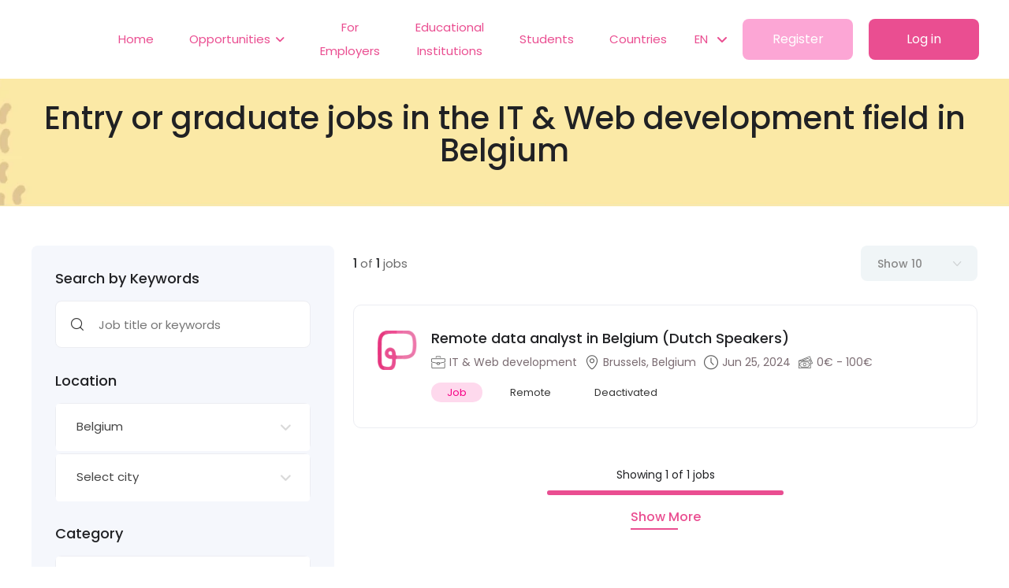

--- FILE ---
content_type: text/html; charset=UTF-8
request_url: https://piktalent.com/en/jobs/belgium/it-web-development
body_size: 24407
content:
<!DOCTYPE html>
<html lang="en">
    <head>
        <meta charset="UTF-8">
        <title>Get a graduate or first job in Belgium in the IT &amp; Web development field</title>
        <link rel="icon" type="image/x-icon" href="/build/images/favicon.png">
        <link rel="apple-touch-icon" href="/build/images/apple-touch-icon.png">
        <link rel="preconnect" href="https://connect.facebook.net" />
        <link rel="preconnect" href="https://www.facebook.com" />
        <link rel="dns-prefetch" href="https://fonts.gstatic.com" />
        <link rel="dns-prefetch" href="https://www.googletagmanager.com" />
                    <style>
/*! CSS Used from: https://cdn.jsdelivr.net/npm/select2@4.1.0-rc.0/dist/css/select2.min.css */
.select2-container{box-sizing:border-box;display:inline-block;margin:0;position:relative;vertical-align:middle;}
.select2-container .select2-selection--single{box-sizing:border-box;cursor:pointer;display:block;height:28px;user-select:none;-webkit-user-select:none;}
.select2-container .select2-selection--single .select2-selection__rendered{display:block;padding-left:8px;padding-right:20px;overflow:hidden;text-overflow:ellipsis;white-space:nowrap;}
.select2-hidden-accessible{border:0!important;clip:rect(0 0 0 0)!important;-webkit-clip-path:inset(50%)!important;clip-path:inset(50%)!important;height:1px!important;overflow:hidden!important;padding:0!important;position:absolute!important;width:1px!important;white-space:nowrap!important;}
.select2-container--default .select2-selection--single{background-color:#fff;border:1px solid #aaa;border-radius:4px;}
.select2-container--default .select2-selection--single .select2-selection__rendered{color:#444;line-height:28px;}
.select2-container--default .select2-selection--single .select2-selection__arrow{height:26px;position:absolute;top:1px;right:1px;width:20px;}
.select2-container--default .select2-selection--single .select2-selection__arrow b{border-color:#888 transparent transparent transparent;border-style:solid;border-width:5px 4px 0 4px;height:0;left:50%;margin-left:-4px;margin-top:-2px;position:absolute;top:50%;width:0;}
/*! CSS Used from: https://piktalent.com/build/js/jquery-ui.min.css */
.ui-slider{position:relative;text-align:left;}
.ui-slider .ui-slider-handle{position:absolute;z-index:2;width:1.2em;height:1.2em;cursor:default;-ms-touch-action:none;touch-action:none;}
.ui-slider .ui-slider-range{position:absolute;z-index:1;font-size:.7em;display:block;border:0;background-position:0 0;}
.ui-slider-horizontal{height:.8em;}
.ui-slider-horizontal .ui-slider-handle{top:-.3em;margin-left:-.6em;}
.ui-slider-horizontal .ui-slider-range{top:0;height:100%;}
.ui-widget{font-family:Arial,Helvetica,sans-serif;font-size:1em;}
.ui-widget.ui-widget-content{border:1px solid #c5c5c5;}
.ui-widget-content{border:1px solid #ddd;background:#fff;color:#333;}
.ui-widget-header{border:1px solid #ddd;background:#e9e9e9;color:#333;font-weight:bold;}
.ui-state-default,.ui-widget-content .ui-state-default{border:1px solid #c5c5c5;background:#f6f6f6;font-weight:normal;color:#454545;}
.ui-corner-all{border-top-left-radius:3px;}
.ui-corner-all{border-top-right-radius:3px;}
.ui-corner-all{border-bottom-left-radius:3px;}
.ui-corner-all{border-bottom-right-radius:3px;}
/*! CSS Used from: https://cdn.jsdelivr.net/npm/bootstrap@5.1.3/dist/css/bootstrap.min.css */
:root{--bs-blue:#0d6efd;--bs-indigo:#6610f2;--bs-purple:#6f42c1;--bs-pink:#d63384;--bs-red:#dc3545;--bs-orange:#fd7e14;--bs-yellow:#ffc107;--bs-green:#198754;--bs-teal:#20c997;--bs-cyan:#0dcaf0;--bs-white:#fff;--bs-gray:#6c757d;--bs-gray-dark:#343a40;--bs-gray-100:#f8f9fa;--bs-gray-200:#e9ecef;--bs-gray-300:#dee2e6;--bs-gray-400:#ced4da;--bs-gray-500:#adb5bd;--bs-gray-600:#6c757d;--bs-gray-700:#495057;--bs-gray-800:#343a40;--bs-gray-900:#212529;--bs-primary:#0d6efd;--bs-secondary:#6c757d;--bs-success:#198754;--bs-info:#0dcaf0;--bs-warning:#ffc107;--bs-danger:#dc3545;--bs-light:#f8f9fa;--bs-dark:#212529;--bs-primary-rgb:13,110,253;--bs-secondary-rgb:108,117,125;--bs-success-rgb:25,135,84;--bs-info-rgb:13,202,240;--bs-warning-rgb:255,193,7;--bs-danger-rgb:220,53,69;--bs-light-rgb:248,249,250;--bs-dark-rgb:33,37,41;--bs-white-rgb:255,255,255;--bs-black-rgb:0,0,0;--bs-body-color-rgb:33,37,41;--bs-body-bg-rgb:255,255,255;--bs-font-sans-serif:system-ui,-apple-system,"Segoe UI",Roboto,"Helvetica Neue",Arial,"Noto Sans","Liberation Sans",sans-serif,"Apple Color Emoji","Segoe UI Emoji","Segoe UI Symbol","Noto Color Emoji";--bs-font-monospace:SFMono-Regular,Menlo,Monaco,Consolas,"Liberation Mono","Courier New",monospace;--bs-gradient:linear-gradient(180deg, rgba(255, 255, 255, 0.15), rgba(255, 255, 255, 0));--bs-body-font-family:var(--bs-font-sans-serif);--bs-body-font-size:1rem;--bs-body-font-weight:400;--bs-body-line-height:1.5;--bs-body-color:#212529;--bs-body-bg:#fff;}
*,::after,::before{box-sizing:border-box;}
@media (prefers-reduced-motion:no-preference){
:root{scroll-behavior:smooth;}
}
body{margin:0;font-family:var(--bs-body-font-family);font-size:var(--bs-body-font-size);font-weight:var(--bs-body-font-weight);line-height:var(--bs-body-line-height);color:var(--bs-body-color);text-align:var(--bs-body-text-align);background-color:var(--bs-body-bg);-webkit-text-size-adjust:100%;-webkit-tap-highlight-color:transparent;}
h1,h4,h5{margin-top:0;margin-bottom:.5rem;font-weight:500;line-height:1.2;}
h1{font-size:calc(1.375rem + 1.5vw);}
@media (min-width:1200px){
h1{font-size:2.5rem;}
}
h4{font-size:calc(1.275rem + .3vw);}
@media (min-width:1200px){
h4{font-size:1.5rem;}
}
h5{font-size:1.25rem;}
p{margin-top:0;margin-bottom:1rem;}
ul{padding-left:2rem;}
ul{margin-top:0;margin-bottom:1rem;}
ul ul{margin-bottom:0;}
b,strong{font-weight:bolder;}
a{color:#0d6efd;text-decoration:underline;}
a:hover{color:#0a58ca;}
img,svg{vertical-align:middle;}
table{caption-side:bottom;border-collapse:collapse;}
th{text-align:inherit;text-align:-webkit-match-parent;}
tbody,th,thead,tr{border-color:inherit;border-style:solid;border-width:0;}
label{display:inline-block;}
button{border-radius:0;}
button:focus:not(:focus-visible){outline:0;}
button,input,optgroup,select{margin:0;font-family:inherit;font-size:inherit;line-height:inherit;}
button,select{text-transform:none;}
[role=button]{cursor:pointer;}
select{word-wrap:normal;}
select:disabled{opacity:1;}
[type=button],button{-webkit-appearance:button;}
[type=button]:not(:disabled),button:not(:disabled){cursor:pointer;}
.row{--bs-gutter-x:1.5rem;--bs-gutter-y:0;display:flex;flex-wrap:wrap;margin-top:calc(-1 * var(--bs-gutter-y));margin-right:calc(-.5 * var(--bs-gutter-x));margin-left:calc(-.5 * var(--bs-gutter-x));}
.row>*{flex-shrink:0;width:100%;max-width:100%;padding-right:calc(var(--bs-gutter-x) * .5);padding-left:calc(var(--bs-gutter-x) * .5);margin-top:var(--bs-gutter-y);}
@media (min-width:576px){
.col-sm-6{flex:0 0 auto;width:50%;}
.col-sm-12{flex:0 0 auto;width:100%;}
}
@media (min-width:768px){
.col-md-4{flex:0 0 auto;width:33.33333333%;}
.col-md-6{flex:0 0 auto;width:50%;}
.col-md-12{flex:0 0 auto;width:100%;}
}
@media (min-width:992px){
.col-lg-auto{flex:0 0 auto;width:auto;}
.col-lg-3{flex:0 0 auto;width:25%;}
.col-lg-4{flex:0 0 auto;width:33.33333333%;}
.col-lg-8{flex:0 0 auto;width:66.66666667%;}
.col-lg-9{flex:0 0 auto;width:75%;}
}
@media (min-width:1200px){
.col-xl-4{flex:0 0 auto;width:33.33333333%;}
.col-xl-8{flex:0 0 auto;width:66.66666667%;}
}
.input-group{position:relative;display:flex;flex-wrap:wrap;align-items:stretch;width:100%;}
.input-group:not(.has-validation)>:not(:last-child):not(.dropdown-toggle):not(.dropdown-menu){border-top-right-radius:0;border-bottom-right-radius:0;}
.input-group>:not(:first-child):not(.dropdown-menu):not(.valid-tooltip):not(.valid-feedback):not(.invalid-tooltip):not(.invalid-feedback){margin-left:-1px;border-top-left-radius:0;border-bottom-left-radius:0;}
.btn{display:inline-block;font-weight:400;line-height:1.5;color:#212529;text-align:center;text-decoration:none;vertical-align:middle;cursor:pointer;-webkit-user-select:none;-moz-user-select:none;user-select:none;background-color:transparent;border:1px solid transparent;padding:.375rem .75rem;font-size:1rem;border-radius:.25rem;transition:color .15s ease-in-out,background-color .15s ease-in-out,border-color .15s ease-in-out,box-shadow .15s ease-in-out;}
@media (prefers-reduced-motion:reduce){
.btn{transition:none;}
}
.btn:hover{color:#212529;}
.btn:focus{outline:0;box-shadow:0 0 0 .25rem rgba(13,110,253,.25);}
.btn:disabled{pointer-events:none;opacity:.65;}
.btn-primary{color:#fff;background-color:#0d6efd;border-color:#0d6efd;}
.btn-primary:hover{color:#fff;background-color:#0b5ed7;border-color:#0a58ca;}
.btn-primary:focus{color:#fff;background-color:#0b5ed7;border-color:#0a58ca;box-shadow:0 0 0 .25rem rgba(49,132,253,.5);}
.btn-primary:active{color:#fff;background-color:#0a58ca;border-color:#0a53be;}
.btn-primary:active:focus{box-shadow:0 0 0 .25rem rgba(49,132,253,.5);}
.btn-primary:disabled{color:#fff;background-color:#0d6efd;border-color:#0d6efd;}
.btn-secondary{color:#fff;background-color:#6c757d;border-color:#6c757d;}
.btn-secondary:hover{color:#fff;background-color:#5c636a;border-color:#565e64;}
.btn-secondary:focus{color:#fff;background-color:#5c636a;border-color:#565e64;box-shadow:0 0 0 .25rem rgba(130,138,145,.5);}
.btn-secondary:active{color:#fff;background-color:#565e64;border-color:#51585e;}
.btn-secondary:active:focus{box-shadow:0 0 0 .25rem rgba(130,138,145,.5);}
.btn-secondary:disabled{color:#fff;background-color:#6c757d;border-color:#6c757d;}
.fade{transition:opacity .15s linear;}
@media (prefers-reduced-motion:reduce){
.fade{transition:none;}
}
.fade:not(.show){opacity:0;}
.dropdown{position:relative;}
.dropdown-toggle{white-space:nowrap;}
.dropdown-toggle::after{display:inline-block;margin-left:.255em;vertical-align:.255em;content:"";border-top:.3em solid;border-right:.3em solid transparent;border-bottom:0;border-left:.3em solid transparent;}
.dropdown-toggle:empty::after{margin-left:0;}
.dropdown-menu{position:absolute;z-index:1000;display:none;min-width:10rem;padding:.5rem 0;margin:0;font-size:1rem;color:#212529;text-align:left;list-style:none;background-color:#fff;background-clip:padding-box;border:1px solid rgba(0,0,0,.15);border-radius:.25rem;}
.nav{display:flex;flex-wrap:wrap;padding-left:0;margin-bottom:0;list-style:none;}
.btn-close{box-sizing:content-box;width:1em;height:1em;padding:.25em .25em;color:#000;background:transparent url("data:image/svg+xml,%3csvg xmlns='http://www.w3.org/2000/svg' viewBox='0 0 16 16' fill='%23000'%3e%3cpath d='M.293.293a1 1 0 011.414 0L8 6.586 14.293.293a1 1 0 111.414 1.414L9.414 8l6.293 6.293a1 1 0 01-1.414 1.414L8 9.414l-6.293 6.293a1 1 0 01-1.414-1.414L6.586 8 .293 1.707a1 1 0 010-1.414z'/%3e%3c/svg%3e") center/1em auto no-repeat;border:0;border-radius:.25rem;opacity:.5;}
.btn-close:hover{color:#000;text-decoration:none;opacity:.75;}
.btn-close:focus{outline:0;box-shadow:0 0 0 .25rem rgba(13,110,253,.25);opacity:1;}
.btn-close:disabled{pointer-events:none;-webkit-user-select:none;-moz-user-select:none;user-select:none;opacity:.25;}
.modal{position:fixed;top:0;left:0;z-index:1055;display:none;width:100%;height:100%;overflow-x:hidden;overflow-y:auto;outline:0;}
.modal-dialog{position:relative;width:auto;margin:.5rem;pointer-events:none;}
.modal.fade .modal-dialog{transition:transform .3s ease-out;transform:translate(0,-50px);}
@media (prefers-reduced-motion:reduce){
.modal.fade .modal-dialog{transition:none;}
}
.modal-content{position:relative;display:flex;flex-direction:column;width:100%;pointer-events:auto;background-color:#fff;background-clip:padding-box;border:1px solid rgba(0,0,0,.2);border-radius:.3rem;outline:0;}
.modal-header{display:flex;flex-shrink:0;align-items:center;justify-content:space-between;padding:1rem 1rem;border-bottom:1px solid #dee2e6;border-top-left-radius:calc(.3rem - 1px);border-top-right-radius:calc(.3rem - 1px);}
.modal-header .btn-close{padding:.5rem .5rem;margin:-.5rem -.5rem -.5rem auto;}
.modal-title{margin-bottom:0;line-height:1.5;}
.modal-body{position:relative;flex:1 1 auto;padding:1rem;}
.modal-footer{display:flex;flex-wrap:wrap;flex-shrink:0;align-items:center;justify-content:flex-end;padding:.75rem;border-top:1px solid #dee2e6;border-bottom-right-radius:calc(.3rem - 1px);border-bottom-left-radius:calc(.3rem - 1px);}
.modal-footer>*{margin:.25rem;}
@media (min-width:576px){
.modal-dialog{max-width:500px;margin:1.75rem auto;}
}
@media (min-width:992px){
.modal-lg,.modal-xl{max-width:800px;}
}
@media (min-width:1200px){
.modal-xl{max-width:1140px;}
}
.clearfix::after{display:block;clear:both;content:"";}
.mt-3{margin-top:1rem!important;}
.mb-1{margin-bottom:.25rem!important;}
.pe-2{padding-right:.5rem!important;}
.pb-0{padding-bottom:0!important;}
.ps-0{padding-left:0!important;}
.mm-menu_theme-black{--mm-color-border:rgba( 255,255,255, 0.25 );--mm-color-button:rgba( 255,255,255, 0.4 );--mm-color-text:rgba( 255,255,255, 0.75 );--mm-color-text-dimmed:rgba( 255,255,255, 0.4 );--mm-color-background:#000;--mm-color-background-highlight:rgba( 255,255,255, 0.2 );--mm-color-background-emphasis:rgba( 255,255,255, 0.15 );--mm-shadow:none;}
:root{--mm-line-height:20px;--mm-listitem-size:44px;--mm-navbar-size:44px;--mm-offset-top:0;--mm-offset-right:0;--mm-offset-bottom:0;--mm-offset-left:0;--mm-color-border:rgba(0, 0, 0, 0.1);--mm-color-button:rgba(0, 0, 0, 0.3);--mm-color-text:rgba(0, 0, 0, 0.75);--mm-color-text-dimmed:rgba(0, 0, 0, 0.3);--mm-color-background:#f3f3f3;--mm-color-background-highlight:rgba(0, 0, 0, 0.05);--mm-color-background-emphasis:rgba(255, 255, 255, 0.4);--mm-shadow:0 0 10px rgba(0, 0, 0, 0.3);}
.mm-hidden{display:none!important;}
.mm-wrapper{overflow-x:hidden;position:relative;}
.mm-menu{top:0;right:0;bottom:0;left:0;background:#f3f3f3;border-color:rgba(0,0,0,.1);color:rgba(0,0,0,.75);line-height:20px;display:-webkit-box;display:-ms-flexbox;display:flex;-webkit-box-orient:vertical;-webkit-box-direction:normal;-ms-flex-direction:column;flex-direction:column;padding:0;margin:0;-webkit-box-sizing:border-box;box-sizing:border-box;position:absolute;top:var(--mm-offset-top);right:var(--mm-offset-right);bottom:var(--mm-offset-bottom);left:var(--mm-offset-left);z-index:0;background:var(--mm-color-background);border-color:var(--mm-color-border);color:var(--mm-color-text);line-height:var(--mm-line-height);-webkit-tap-highlight-color:var(--mm-color-background-emphasis);-webkit-font-smoothing:antialiased;-moz-osx-font-smoothing:grayscale;}
.mm-menu a,.mm-menu a:active,.mm-menu a:hover,.mm-menu a:link,.mm-menu a:visited{text-decoration:none;color:inherit;}
.mm-panel{background:#f3f3f3;border-color:rgba(0,0,0,.1);color:rgba(0,0,0,.75);z-index:0;-webkit-box-sizing:border-box;box-sizing:border-box;width:100%;-webkit-overflow-scrolling:touch;overflow:scroll;overflow-x:hidden;overflow-y:auto;background:var(--mm-color-background);border-color:var(--mm-color-border);color:var(--mm-color-text);-webkit-transform:translate3d(100%,0,0);transform:translate3d(100%,0,0);-webkit-transition:-webkit-transform .4s ease;transition:-webkit-transform .4s ease;-o-transition:transform .4s ease;transition:transform .4s ease;transition:transform .4s ease,-webkit-transform .4s ease;}
.mm-panel:after{height:44px;}
.mm-panel:not(.mm-hidden){display:block;}
.mm-panel:after{content:'';display:block;height:var(--mm-listitem-size);}
.mm-panel_opened{z-index:1;-webkit-transform:translate3d(0,0,0);transform:translate3d(0,0,0);}
.mm-panels>.mm-panel{position:absolute;left:0;right:0;top:0;bottom:0;}
.mm-panels{background:#f3f3f3;border-color:rgba(0,0,0,.1);color:rgba(0,0,0,.75);position:relative;height:100%;-webkit-box-flex:1;-ms-flex-positive:1;flex-grow:1;overflow:hidden;background:var(--mm-color-background);border-color:var(--mm-color-border);color:var(--mm-color-text);}
.mm-btn{-webkit-box-flex:0;-ms-flex-positive:0;flex-grow:0;-ms-flex-negative:0;flex-shrink:0;position:relative;-webkit-box-sizing:border-box;box-sizing:border-box;width:50px;padding:0;}
.mm-btn:after,.mm-btn:before{border:2px solid rgba(0,0,0,.3);border:2px solid var(--mm-color-button);}
.mm-btn_next:after,.mm-btn_prev:before{content:'';border-bottom:none;border-right:none;-webkit-box-sizing:content-box;box-sizing:content-box;display:block;width:8px;height:8px;margin:auto;position:absolute;top:0;bottom:0;}
.mm-btn_prev:before{-webkit-transform:rotate(-45deg);-ms-transform:rotate(-45deg);transform:rotate(-45deg);left:23px;right:auto;}
.mm-btn_next:after{-webkit-transform:rotate(135deg);-ms-transform:rotate(135deg);transform:rotate(135deg);right:23px;left:auto;}
.mm-navbar{min-height:44px;border-bottom:1px solid rgba(0,0,0,.1);background:#f3f3f3;color:rgba(0,0,0,.3);display:-webkit-box;display:-ms-flexbox;display:flex;min-height:var(--mm-navbar-size);border-bottom:1px solid var(--mm-color-border);background:var(--mm-color-background);color:var(--mm-color-text-dimmed);text-align:center;opacity:1;-webkit-transition:opacity .4s ease;-o-transition:opacity .4s ease;transition:opacity .4s ease;}
.mm-navbar>*{min-height:44px;}
.mm-navbar>*{-webkit-box-flex:1;-ms-flex-positive:1;flex-grow:1;display:-webkit-box;display:-ms-flexbox;display:flex;-webkit-box-align:center;-ms-flex-align:center;align-items:center;-webkit-box-pack:center;-ms-flex-pack:center;justify-content:center;-webkit-box-sizing:border-box;box-sizing:border-box;}
.mm-navbar__btn{-webkit-box-flex:0;-ms-flex-positive:0;flex-grow:0;}
.mm-navbar__title{-webkit-box-flex:1;-ms-flex:1 1 50%;flex:1 1 50%;display:-webkit-box;display:-ms-flexbox;display:flex;padding-left:20px;padding-right:20px;overflow:hidden;}
.mm-navbar__title>span{-o-text-overflow:ellipsis;text-overflow:ellipsis;white-space:nowrap;overflow:hidden;}
.mm-navbar__btn:not(.mm-hidden)+.mm-navbar__title{padding-left:0;}
.mm-navbar__btn:not(.mm-hidden)+.mm-navbar__title:last-child{padding-right:50px;}
.mm-listview{list-style:none;display:block;padding:0;margin:0;}
.mm-listitem{color:rgba(0,0,0,.75);border-color:rgba(0,0,0,.1);color:var(--mm-color-text);border-color:var(--mm-color-border);list-style:none;display:block;padding:0;margin:0;position:relative;display:-webkit-box;display:-ms-flexbox;display:flex;-ms-flex-wrap:wrap;flex-wrap:wrap;}
.mm-listitem:after{content:'';border-color:inherit;border-bottom-width:1px;border-bottom-style:solid;display:block;position:absolute;left:20px;right:0;bottom:0;}
.mm-listitem a,.mm-listitem a:hover{text-decoration:none;}
.mm-listitem__btn,.mm-listitem__text{padding:12px;display:block;padding:calc((var(--mm-listitem-size) - var(--mm-line-height))/ 2);padding-left:0;padding-right:0;color:inherit;}
.mm-listitem__text{-o-text-overflow:ellipsis;text-overflow:ellipsis;white-space:nowrap;overflow:hidden;padding-left:20px;padding-right:10px;-webkit-box-flex:1;-ms-flex-positive:1;flex-grow:1;-ms-flex-preferred-size:10%;flex-basis:10%;}
.mm-listitem__btn{background:rgba(3,2,1,0);border-color:inherit;width:auto;padding-right:50px;position:relative;}
.mm-page{-webkit-box-sizing:border-box;box-sizing:border-box;position:relative;}
.mm-slideout{-webkit-transition:-webkit-transform .4s ease;transition:-webkit-transform .4s ease;-o-transition:transform .4s ease;transition:transform .4s ease;transition:transform .4s ease,-webkit-transform .4s ease;z-index:1;}
.mm-menu_offcanvas{position:fixed;right:auto;z-index:0;}
.mm-menu_offcanvas:not(.mm-menu_opened){display:none;}
.mm-menu_offcanvas{width:80%;min-width:240px;max-width:440px;}
.mm-wrapper__blocker{background:rgba(3,2,1,0);overflow:hidden;display:none;position:fixed;top:0;right:0;bottom:0;left:0;z-index:2;}
.mm-sronly{border:0!important;clip:rect(1px,1px,1px,1px)!important;-webkit-clip-path:inset(50%)!important;clip-path:inset(50%)!important;white-space:nowrap!important;width:1px!important;min-width:1px!important;height:1px!important;min-height:1px!important;padding:0!important;overflow:hidden!important;position:absolute!important;}
:root{--mm-iconbar-size:50px;}
:root{--mm-iconpanel-size:50px;}
:root{--mm-sidebar-collapsed-size:50px;--mm-sidebar-expanded-size:440px;}
.mm-menu_fullscreen{width:100%;min-width:140px;max-width:10000px;}
.mm-menu_fullscreen.mm-menu_position-bottom{height:100vh;min-height:140px;max-height:10000px;}
.mm-menu_position-bottom{-webkit-transition:-webkit-transform .4s ease;transition:-webkit-transform .4s ease;-o-transition:transform .4s ease;transition:transform .4s ease;transition:transform .4s ease,-webkit-transform .4s ease;}
.mm-menu_position-bottom{width:100%;min-width:100%;max-width:100%;}
.mm-menu_position-bottom{-webkit-transform:translate3d(0,100%,0);transform:translate3d(0,100%,0);top:auto;}
.mm-menu_position-bottom{height:80vh;min-height:140px;max-height:880px;}
.mm-menu_theme-black{--mm-color-border:rgba( 255,255,255, 0.25 );--mm-color-button:rgba( 255,255,255, 0.4 );--mm-color-text:rgba( 255,255,255, 0.75 );--mm-color-text-dimmed:rgba( 255,255,255, 0.4 );--mm-color-background:#000;--mm-color-background-highlight:rgba( 255,255,255, 0.2 );--mm-color-background-emphasis:rgba( 255,255,255, 0.15 );--mm-shadow:none;}
/*! CSS Used from: https://piktalent.com/build/frontend.css */
/*! @import https://cdnjs.cloudflare.com/ajax/libs/animate.css/4.1.1/animate.min.css */
:root{--animate-duration:1s;--animate-delay:1s;--animate-repeat:1;}
/*! end @import */
/*! @import https://cdnjs.cloudflare.com/ajax/libs/line-awesome/1.3.0/line-awesome/css/line-awesome.min.css?display=swap */
.la{-moz-osx-font-smoothing:grayscale;-webkit-font-smoothing:antialiased;display:inline-block;font-style:normal;font-variant:normal;text-rendering:auto;line-height:1;}
.la{font-family:'Line Awesome Free';font-weight:900;}
.la.la-heart-o{font-family:'Line Awesome Free';font-weight:400;}
.la.la-heart-o:before{content:"\f004";}
/*! end @import */
*{margin:0px;padding:0px;border:none;outline:none;font-size:100%;}
body{font-size:16px;color:#363636;line-height:28px;font-weight:400;background:white;-webkit-font-smoothing:antialiased;-moz-font-smoothing:antialiased;font-family:"Poppins", system-ui,-apple-system,"Segoe UI",Roboto,"Helvetica Neue",Arial,"Noto Sans","Liberation Sans",sans-serif,"Apple Color Emoji","Segoe UI Emoji","Segoe UI Symbol","Noto Color Emoji" !important;font-style:normal;font-display:swap;}
a{text-decoration:none;color:#F60086;cursor:pointer;color:#EA4E91;}
a:hover,a:focus,a:visited{text-decoration:none;outline:none;}
h1,h4,h5{position:relative;font-weight:normal;margin:0px;background:none;line-height:1.2em;}
section{position:relative;}
button{background-color:transparent;outline:none!important;cursor:pointer;min-width:auto;}
p,.text{font-size:15px;color:#696969;line-height:24px;font-weight:400;margin:0;}
.auto-container{position:static;max-width:1310px;padding:0px 15px;margin:0 auto;width:100%;}
.page-wrapper{position:relative;margin:0 auto;width:100%;min-width:300px;overflow:hidden;z-index:1;background-color:white;-webkit-transition:all 300ms ease;-o-transition:all 300ms ease;transition:all 300ms ease;}
ul,li{list-style:none;padding:0px;margin:0px;}
.checkbox-outer{position:relative;margin-bottom:30px;}
.checkboxes{list-style:none;padding:0;}
.checkboxes li{margin-right:20px;margin-bottom:10px;}
.checkboxes label{display:inline-block;cursor:pointer;position:relative;padding-left:28px;margin-bottom:0;font-size:15px;line-height:20px;color:#696969;}
.checkboxes label span{color:#909090;}
.checkboxes input[type=checkbox]{display:none;}
.checkboxes input[type=radio]{display:none;}
.checkboxes label:not(.error):before{content:"";display:inline-block;width:18px;height:18px;margin-right:10px;position:absolute;left:0;top:2px;background-color:#fff;border:1px solid #CCC;border-radius:10px;-webkit-box-sizing:border-box;box-sizing:border-box;-webkit-transition:all 0.25s;-o-transition:all 0.25s;transition:all 0.25s;font-family:"Font Awesome 5 Free";color:#fff;font-size:9px;font-weight:900;text-align:center;line-height:17px;}
.checkboxes input[type=checkbox]:checked + label:before{content:"\f00c";background-color:#EA4E91;border:1px solid #EA4E91;}
.checkboxes input[type=radio]:checked + label:before{content:"\f00c";background-color:#EA4E91;border:1px solid #EA4E91;}
.checkboxes.square label:before{border-radius:2px;}
.switchbox-outer{position:relative;}
.switchbox-outer h4{font-size:16px;line-height:1em;color:#1b2032;font-weight:700;margin-bottom:15px;}
img{display:inline-block;max-width:100%;height:auto;}
.scroll-to-top{position:fixed;right:90px;bottom:28px;z-index:999;width:40px;height:40px;font-size:18px;line-height:40px;border-radius:50%;text-align:center;display:none;cursor:pointer;background-color:rgba(255, 227, 242, 0.9647058824);color:#EA4E91;background-color:rgba(25, 103, 210, 0.07);-webkit-transition:all 300ms ease;-o-transition:all 300ms ease;transition:all 300ms ease;}
.scroll-to-top:hover{color:#ffffff;background-color:#EA4E91;}
.theme-btn{position:relative;display:-webkit-inline-box;display:-ms-inline-flexbox;display:inline-flex;-webkit-transition:all 0.5s ease;-o-transition:all 0.5s ease;transition:all 0.5s ease;overflow:hidden;-webkit-box-pack:center;-ms-flex-pack:center;justify-content:center;-webkit-box-align:center;-ms-flex-align:center;align-items:center;z-index:1;}
.btn-style-two{position:relative;text-align:center;white-space:nowrap;color:white;background-color:#EA4E91;font-size:16px;line-height:20px;border-radius:8px;font-weight:400;padding:15px 35px;}
.btn-style-two:hover{color:white;background-color:#f1b7d3;}
.btn-style-four{position:relative;text-align:center;white-space:nowrap;color:white;background-color:rgba(246, 0, 135, 0.3490196078);font-size:16px;line-height:20px;border-radius:8px;font-weight:400;padding:15px 35px;}
.btn-style-four:hover{color:#FFFFFF;background-color:#e678b4;}
.main-footer{position:relative;background-color:#ffffff;}
.main-footer.alternate{background:#FFFFFF;}
.main-footer .widgets-section{position:relative;padding-top:100px;padding-bottom:50px;}
.main-footer .footer-column{position:relative;margin-bottom:50px;}
.main-footer .footer-widget{position:relative;}
.main-footer .widget-title{position:relative;font-size:18px;font-weight:500;color:#2F2D51;line-height:1.4em;margin-bottom:30px;}
.main-footer .logo{position:relative;margin-bottom:25px;}
.main-footer .logo img{display:block;}
.main-footer .phone-num{position:relative;font-size:18px;line-height:28px;color:#202124;font-weight:500;margin-bottom:15px;}
.main-footer .phone-num span{position:relative;display:block;}
.main-footer .phone-num a{color:#EC4B8E;font-size:18px;}
.main-footer .address{font-size:14px;line-height:30px;color:#696969;font-weight:400;}
.main-footer .address a{color:#696969;}
.main-footer .list{position:relative;}
.main-footer .list li{position:relative;display:block;font-size:14px;line-height:20px;font-weight:400;color:#696969;margin-bottom:15px;}
.main-footer .list li a{display:inline-block;color:#696969;-webkit-transition:all 200ms ease;-o-transition:all 200ms ease;transition:all 200ms ease;}
.main-footer .list li:before{position:absolute;left:0;top:10px;height:2px;width:0px;content:"";border-bottom:2px solid #F60086;-webkit-transition:all 300ms ease;-o-transition:all 300ms ease;transition:all 300ms ease;}
.main-footer .list li:hover:before{width:15px;}
.main-footer .list li:hover a{-webkit-transform:translateX(25px);-ms-transform:translateX(25px);transform:translateX(25px);color:#e678b4;}
.main-footer .footer-bottom{position:relative;width:100%;padding:36px 0;text-align:center;border-top:1px solid #ECEDF2;min-height:100px;}
.main-footer .copyright-text{position:relative;display:block;font-size:14px;line-height:24px;font-weight:400;color:#696969;padding:0;}
.main-footer .copyright-text a{display:inline-block;color:#696969;line-height:30px;-webkit-transition:all 300ms ease;-o-transition:all 300ms ease;transition:all 300ms ease;}
.main-footer .copyright-text a:hover{text-decoration:underline;color:#9DB1BC;}
.main-footer .footer-bottom .outer-box{position:relative;display:-webkit-box;display:-ms-flexbox;display:flex;-webkit-box-pack:justify;-ms-flex-pack:justify;justify-content:space-between;-webkit-box-align:center;-ms-flex-align:center;align-items:center;}
.main-footer .social-links{position:relative;display:-webkit-box;display:-ms-flexbox;display:flex;-webkit-box-align:center;-ms-flex-align:center;align-items:center;}
.main-footer .social-links a{position:relative;margin-left:35px;font-size:14px;line-height:24px;color:#696969;-webkit-transition:all 300ms ease;-o-transition:all 300ms ease;transition:all 300ms ease;}
.main-footer .social-links a:hover{color:#BC91E8;}
.copyright-text{position:relative;text-align:center;padding:30px 0 50px;font-size:14px;line-height:24px;background:#F9F7F8;}
.main-header{position:absolute;left:0;top:0;width:100%;height:auto;z-index:99;-webkit-transition:all 300ms ease;-o-transition:all 300ms ease;transition:all 300ms ease;}
.header-span{position:relative;display:block;width:100%;height:100px;z-index:1;}
.main-header .main-box{position:relative;display:-webkit-box;display:-ms-flexbox;display:flex;-webkit-box-pack:justify;-ms-flex-pack:justify;justify-content:space-between;-webkit-box-align:center;-ms-flex-align:center;align-items:center;padding:0 60px;max-width:100%;margin:0 auto;}
.main-header .nav-outer{position:relative;display:-webkit-box;display:-ms-flexbox;display:flex;-webkit-box-align:center;-ms-flex-align:center;align-items:center;}
.main-header .logo-box{position:relative;display:-webkit-box;display:-ms-flexbox;display:flex;-webkit-box-align:center;-ms-flex-align:center;align-items:center;}
.main-header .logo{position:relative;z-index:9;padding:25px 0;-webkit-transition:all 300ms ease;-o-transition:all 300ms ease;transition:all 300ms ease;}
.main-menu{position:static;}
.main-menu .navigation{position:static;display:-webkit-box;display:-ms-flexbox;display:flex;-webkit-box-align:center;-ms-flex-align:center;align-items:center;}
.main-menu .navigation > li{position:relative;margin-right:40px;padding:20px 0;-webkit-transition:all 300ms ease;-o-transition:all 300ms ease;transition:all 300ms ease;}
.main-menu .navigation > li > span,.main-menu .navigation > li > a{position:relative;display:block;text-align:center;opacity:1;font-size:15px;line-height:30px;font-weight:400;color:#202124;cursor:pointer;-webkit-transition:all 300ms ease;-o-transition:all 300ms ease;transition:all 300ms ease;}
.main-menu .navigation > li.current > span{color:#EA4E91;}
.main-menu .navigation > li.dropdown > span{padding-right:18px;}
.main-menu .navigation > li.dropdown > span:after{position:absolute;right:0px;top:50%;margin-top:-10px;font-family:"Font Awesome 5 Free";content:"\f107";display:block;line-height:20px;font-size:14px;font-weight:900;z-index:5;color:#202124;}
.main-menu .navigation > li > ul{position:absolute;top:100%;left:0;padding:15px 0;opacity:0;z-index:1;min-width:230px;border-top:2px solid #EA4E91;border-radius:0px 0px 8px 8px;background-color:#fff;-webkit-box-shadow:0px 6px 15px rgba(64, 79, 104, 0.05);-ms-box-shadow:0px 6px 15px rgba(64, 79, 104, 0.05);box-shadow:0px 6px 15px rgba(64, 79, 104, 0.05);-webkit-transform:scaleY(0);-ms-transform:scaleY(0);transform:scaleY(0);-webkit-transform-origin:top;-ms-transform-origin:top;transform-origin:top;-webkit-transition:all 0.2s;-o-transition:all 0.2s;transition:all 0.2s;}
.main-menu .navigation > li > ul:before{position:absolute;left:20px;top:-7px;border-left:7px solid transparent;border-right:7px solid transparent;border-bottom:5px solid #EA4E91;content:"";}
.main-menu .navigation > li > ul > li{position:relative;display:block;z-index:1;}
.main-menu .navigation > li > ul > li:last-child{border-bottom:none;}
.main-menu .navigation > li > ul > li > a{position:relative;display:block;padding:10px 30px;z-index:1;font-weight:400;font-size:15px;line-height:20px;color:#696969;white-space:nowrap;text-transform:capitalize;cursor:pointer;-webkit-transition:all 0.3s ease;-o-transition:all 0.3s ease;transition:all 0.3s ease;}
.main-menu .navigation > li > ul > li > a:hover{color:#FFB46F;}
.main-menu .navigation > li.current.dropdown > span:after{color:#FFB46F;}
.main-menu .navigation > li.current.dropdown > span:after{color:#EA4E91;}
.main-menu .navigation > li.dropdown:hover > ul{opacity:1;visibility:visible;-webkit-transform:scaleY(1);-ms-transform:scaleY(1);transform:scaleY(1);}
.main-header .outer-box{position:relative;display:-webkit-box;display:-ms-flexbox;display:flex;-webkit-box-pack:center;-ms-flex-pack:center;justify-content:center;-webkit-box-align:center;-ms-flex-align:center;align-items:center;}
.main-header .outer-box .btn-box{position:relative;display:-webkit-box;display:-ms-flexbox;display:flex;}
.main-header .outer-box .btn-box a{margin-left:20px;min-width:140px;}
.header-style-four .main-box{padding:0 45px;background-color:white;}
.header-style-four .nav-outer{width:auto;}
.header-style-four .main-menu{margin-left:auto;margin-right:15px;}
.header-style-four .main-menu .navigation > li{margin-left:45px;margin-right:0;}
.header-style-four .main-menu .navigation > li.dropdown > span:after,.header-style-four .main-menu .navigation > li > span,.header-style-four .main-menu .navigation > li > a{color:#EA4E91;}
.header-style-four .language-option .name{color:#EA4E91;}
.header-style-four .language-option .dropdown-toggle::after{color:#EA4E91;}
.header-style-four .main-menu .navigation > li > ul > li > a:hover{color:#FFB46F;}
.header-style-four .main-menu .navigation > li > ul{border-top-color:#EA4E91;}
.header-style-four .main-menu .navigation > li > ul:before{border-bottom-color:#D93025;}
.mobile-header{position:relative;padding:20px 15px;display:none;z-index:99;-webkit-box-shadow:0px 6px 15px rgba(64, 79, 104, 0.05);box-shadow:0px 6px 15px rgba(64, 79, 104, 0.05);}
.mobile-header:after{display:table;clear:both;content:"";}
.mobile-header .logo{position:relative;float:left;margin:0!important;padding:0!important;left:0;}
.mobile-header .logo img{max-height:50px;}
.mobile-header .nav-outer{position:relative;float:right;}
.mobile-header .outer-box{display:-webkit-box;display:-ms-flexbox;display:flex;-webkit-box-pack:center;-ms-flex-pack:center;justify-content:center;-webkit-box-align:center;-ms-flex-align:center;align-items:center;}
.mobile-header .login-box{margin-left:20px;}
.nav-outer .mobile-nav-toggler{position:relative;float:right;font-size:30px;line-height:30px;cursor:pointer;margin-left:20px;width:30px;color:#202124;-webkit-box-ordinal-group:4;-ms-flex-order:3;order:3;-webkit-transform:scaleX(-1);-ms-transform:scaleX(-1);transform:scaleX(-1);display:none;}
.mobile-header .login-box a{color:#202124;font-size:20px;}
.language-option .dropdown-menu{-webkit-transform:none!important;-ms-transform:none!important;transform:none!important;top:100%!important;left:auto!important;right:0!important;margin-top:8px;background:#FFFFFF;border:1px solid #ECEDF2;-webkit-box-shadow:0px 6px 15px rgba(64, 79, 104, 0.05);box-shadow:0px 6px 15px rgba(64, 79, 104, 0.05);border-radius:8px;padding:0;min-width:20px;text-align:center;}
.language-option .dropdown-menu:before{position:absolute;right:15px;top:-8px;border-left:8px solid transparent;border-right:8px solid transparent;border-bottom:8px solid #ECEDF2;content:"";}
.language-option .dropdown-toggle{position:relative;display:-webkit-box;display:-ms-flexbox;display:flex;-webkit-box-align:center;-ms-flex-align:center;align-items:center;}
.language-option .dropdown-toggle::after{margin-left:12px;content:"\f107";font-family:"Font Awesome 5 Free";font-weight:900;border:0;color:#363636;}
.language-option .name{position:relative;display:block;color:#202124;font-size:15px;line-height:28px;margin-left:20px;}
.language-option .dropdown-menu li a{position:relative;display:-webkit-box;display:-ms-flexbox;display:flex;-webkit-box-align:center;-ms-flex-align:center;align-items:center;padding:10px 30px;line-height:30px;font-weight:400;font-size:15px;color:#696969;text-align:left;text-transform:capitalize;border-radius:8px;-webkit-transition:all 500ms ease;-o-transition:all 500ms ease;transition:all 500ms ease;}
.language-option .dropdown-menu li.active a,.language-option .dropdown-menu li:hover a{color:#EA4E91;}
.logo img{max-height:43px;}
.mm-panels{--mm-color-background:#202124;--mm-color-text-dimmed:#979797;--mm-color-border:rgba(255, 255, 255, 0.1);--mm-listitem-size:50px;}
.mm-menu a,.mm-menu a:active,.mm-menu a:hover,.mm-menu a:link,.mm-menu a:visited{color:#979797;}
.mm-menu li{padding:0 20px;}
.mm-menu .mm-listitem:after{display:none;}
.mm-menu li.current > a{color:#ffffff;background:rgba(255, 255, 255, 0.2);border-radius:5px;line-height:30px;}
.mm-btn:after,.mm-btn:before{border-color:#ffffff;border-width:1.5px;height:6px;width:6px;}
.mm-menu_fullscreen.mm-menu_position-bottom{top:80px;}
.mm-navbar_sticky{padding:7px 0;}
.mm-listview{padding-top:20px;}
.mm-menu li{margin-bottom:10px;}
.mobile-nav-toggler .flaticon-menu-1:before{-webkit-transition:all 100ms ease;-o-transition:all 100ms ease;transition:all 100ms ease;}
.mm-add-listing{margin-top:87px;border:transparent;display:none;}
.mm-add-listing .mm-listitem__text{padding:0;}
.mm-add-listing .contact-info{position:relative;padding:18px 0;display:block;}
.mm-add-listing .phone-num{position:relative;display:block;font-weight:500;font-size:18px;line-height:28px;margin-bottom:13px;color:#7E7E7E;}
.mm-add-listing .phone-num span{display:block;}
.mm-add-listing .phone-num a{color:#ffffff;}
.mm-add-listing .address{position:relative;display:block;font-size:14px;line-height:30px;color:#7E7E7E;}
.mm-add-listing .email{font-size:14px;line-height:30px;color:#7E7E7E!important;}
.mm-add-listing .social-links{position:relative;display:block;-webkit-box-align:center;-ms-flex-align:center;align-items:center;}
.mm-add-listing .social-links a{font-size:14px;line-height:16px;text-transform:capitalize;color:#7E7E7E;margin-right:37px;}
.mm-panel:after{height:10px;}
.job-block{position:relative;margin-bottom:30px;}
.job-block .inner-box{position:relative;padding:32px 20px 22px 30px;background:#FFFFFF;border:1px solid #ECEDF2;-webkit-box-sizing:border-box;box-sizing:border-box;border-radius:10px;-webkit-transition:all 300ms ease;-o-transition:all 300ms ease;transition:all 300ms ease;}
.job-block .inner-box:hover{-webkit-box-shadow:0px 7px 18px rgba(64, 79, 104, 0.05);box-shadow:0px 7px 18px rgba(64, 79, 104, 0.05);}
.job-block .content{position:relative;padding-left:68px;min-height:51px;}
.job-block .company-logo{position:absolute;left:0;top:0;width:50px;height:50px;-webkit-transition:all 300ms ease;-o-transition:all 300ms ease;transition:all 300ms ease;background-position:center;background-size:cover;}
.job-block h4{font-size:18px;color:#202124;font-weight:500;line-height:26px;top:-3px;margin-bottom:3px;}
.job-block h4 a{color:#202124;-webkit-transition:all 300ms ease;-o-transition:all 300ms ease;transition:all 300ms ease;text-decoration: none;}
.job-block h4 a:hover{color:#EA4E91;}
.job-block .job-info{position:relative;display:-webkit-box;display:-ms-flexbox;display:flex;-ms-flex-wrap:wrap;flex-wrap:wrap;margin-bottom:10px;}
.job-block .job-info li{position:relative;font-size:14px;line-height:22px;color:#7B6C72;font-weight:400;padding-left:25px;margin-bottom:5px;margin-right:20px;}
.job-block .job-info li .icon{position:absolute;left:0;top:0;font-size:18px;line-height:22px;color:#575757;}
.job-block .bookmark-btn{position:absolute;right:0;top:-15px;height:30px;width:30px;line-height:35px;text-align:center;font-size:16px;border-radius:50%;cursor:pointer;background:#ffffff;-webkit-transition:all 300ms ease;-o-transition:all 300ms ease;transition:all 300ms ease;color:#202124;}
.job-block .bookmark-btn:hover{color:#EA4E91;background:rgba(255, 227, 242, 0.9647058824);}
.job-block .job-other-info{position:relative;display:-webkit-box;display:-ms-flexbox;display:flex;-ms-flex-wrap:wrap;flex-wrap:wrap;}
.job-other-info li{position:relative;font-size:13px;line-height:15px;margin-right:15px;padding:5px 20px;border-radius:50px;margin-bottom:10px;}
.job-other-info li.time{background:rgba(246, 0, 134, 0.15);color:#F60086;}
.page-title{position:relative;background-repeat:no-repeat;background-position:center;background-size:cover;text-align:center;padding:50px 0 40px;background:#FBE8A6;}
.page-title h1{position:relative;display:block;font-weight:500;font-size:40px;line-height:41px;text-align:center;color:#202124;margin-bottom:10px;}
.select2-container{max-width:100%;z-index:9;}
.select2-container--default .select2-selection--single{position:relative;width:100%;display:block;color:#5c6770;font-size:14px;line-height:30px;padding:10px 18px;min-height:60px!important;background-color:#ffffff;border-radius:10px;border:2px solid #e6e8ed;-webkit-transition:all 300ms ease;-o-transition:all 300ms ease;transition:all 300ms ease;}
.select2-container--default .select2-selection--single .select2-selection__arrow{width:36px;background:none;min-height:60px!important;}
.select2-container--default .select2-selection--single .select2-selection__arrow b{display:block;left:0;top:-1px;margin:0;width:100%;height:100%;border:1px solid transparent!important;background:none;background-color:inherit;}
.select2-container--default .select2-selection--single .select2-selection__arrow b:before{position:absolute;right:10px;top:50%;margin-top:-10px;content:"\f107";opacity:0.25;font-family:"Font Awesome 5 Free";line-height:20px;font-size:17px;color:inherit;font-weight:900;}
.chosen-container{position:relative;vertical-align:middle;font-size:15px;zoom:1;display:inline}.chosen-container *{-webkit-box-sizing:border-box;-moz-box-sizing:border-box;box-sizing:border-box}.chosen-container .chosen-drop{position:absolute;top:100%;left:0;display:block;z-index:990;width:100%;border:1px solid #dbdbdb;background-color:#fff;border-top:0;border-radius:0 0 4px 4px}.chosen-container.chosen-with-drop .chosen-drop{left:0}.chosen-container a{cursor:pointer}.chosen-container-single .chosen-single{position:relative;display:block;overflow:hidden;padding:0 0 0 18px;height:61px;line-height:66px;border:1px solid transparent;background-color:#fff;color:#888;text-decoration:none;white-space:nowrap;font-weight:500;border-radius:8px}.chosen-container-active.chosen-with-drop .chosen-single,.chosen-container-multi.chosen-with-drop .chosen-choices{border-radius:4px 4px 0 0}.chosen-container-active .chosen-drop,.chosen-container-single .chosen-drop{opacity:0;visibility:hidden}.chosen-container-active.chosen-with-drop .chosen-drop,.chosen-container.chosen-container-multi.chosen-with-drop.chosen-container-active .chosen-drop{opacity:1;visibility:visible}.chosen-container-single .chosen-default{color:#999}.chosen-container-single .chosen-single span{display:block;overflow:hidden;margin-right:26px;text-overflow:ellipsis;white-space:nowrap;color:#888}.chosen-container-single .chosen-single-with-deselect span{margin-right:38px}.chosen-container-single .chosen-single div{position:absolute;top:0;right:0;display:block;width:18px;height:100%}.chosen-container-single .chosen-single div:after{content:"\f107";font-family:'Font Awesome 5 Free';font-size:18px;margin:1px 0 0;right:20px;position:relative;width:auto;height:auto;display:inline-block;color:silver;float:right;font-weight:900;transform:rotate(0)}.chosen-container-active.chosen-with-drop .chosen-single div:after{transform:rotateX(180deg)}.chosen-container-single .chosen-search{position:relative;z-index:1010;margin:0;padding:3px 8px;white-space:nowrap}.chosen-container-single .chosen-search input[type=text]{margin:1px 0;padding:6px 20px 6px 6px;width:100%;height:40px;outline:0;margin-bottom:10px!important;border:1px solid #ddd!important;background-color:#fbfbfb!important;display:block;position:relative;z-index:9;box-shadow:0 1px 3px 0 rgba(0,0,0,.04)}.chosen-container-single .chosen-search:before{content:"\f002";font-family:fontawesome;font-size:15px;margin:0 15px 0 0;top:12px;position:relative;width:11px;height:5px;display:inline-block;color:#aaa;float:right;font-weight:400;z-index:10}.chosen-container-single .chosen-drop{margin-top:-1px;background-clip:padding-box}.chosen-container-single.chosen-container-single-nosearch .chosen-search{position:absolute;left:-9999px}.chosen-container .chosen-results{color:#888;position:relative;overflow-x:hidden;overflow-y:auto;margin:0 4px 8px 0;padding:0 4px 0 8px;max-height:300px}.chosen-container .chosen-results li{display:none;margin:0;padding:9px 10px;list-style:none;line-height:15px;word-wrap:break-word;-webkit-touch-callout:none}.chosen-container-multi .chosen-results li{padding:10px 18px}.chosen-container .chosen-results li.active-result{display:list-item;cursor:pointer}.chosen-container .chosen-results li.disabled-result,.chosen-container-multi .chosen-drop .result-selected{display:list-item;color:#ccc;cursor:default}.chosen-container .chosen-results li.highlighted{background-color:transparent;border-radius:0;color:#66676b}.chosen-container .chosen-results li.no-results{color:#888;display:list-item;background-color:#fff}.chosen-container-multi .chosen-results li.no-results{background-color:#fff}.chosen-container .chosen-results li.group-result{display:list-item;font-weight:700;cursor:default}.chosen-container .chosen-results li.group-option{padding-left:15px}.chosen-container .chosen-results li em{font-style:normal;text-decoration:underline}.chosen-container-multi .chosen-choices{position:relative;display:block;overflow:hidden;padding:0 0 0 18px;height:auto;border:1px solid #dbdbdb;background-color:#fff;text-decoration:none;white-space:nowrap;line-height:33px;cursor:pointer;margin:0;border-radius:8px}.chosen-container-multi .chosen-choices li{float:left;list-style:none}.chosen-container-multi .chosen-choices li.search-field{margin:0;padding:0;white-space:nowrap}.chosen-container-multi .chosen-choices li.search-field input[type=text]{margin:0;padding:0;height:49px;outline:0;border:0!important;background:0 0!important;color:#888;line-height:normal;font-weight:500;box-shadow:none;transition:none}.chosen-container-multi .chosen-choices li.search-choice{position:relative;margin:10px 6px 0 -4px;padding:0 25px 0 8px;max-width:100%;background-color:#66676b;line-height:29px;color:#fff;cursor:default;font-weight:500;border-radius:3px}.chosen-container-multi .chosen-choices li.search-choice span{word-wrap:break-word}.chosen-container-multi .chosen-choices li.search-choice .search-choice-close{position:absolute;top:-2px;right:7px;display:block}.chosen-container-multi .chosen-choices li.search-choice .search-choice-close:before{content:"\f00d";font-family:fontawesome;font-size:13px;top:1px;position:relative;width:11px;height:5px;display:inline-block;color:#fff;float:right;font-weight:400}.chosen-container-multi .chosen-choices li.search-choice-disabled{padding-right:5px;border:1px solid #ccc;background-color:#e4e4e4;color:#888}.chosen-container-multi .chosen-choices li.search-choice-focus{background:#d4d4d4}.chosen-container-multi .chosen-results{margin:0;padding:0}.chosen-container.chosen-container-multi .chosen-drop{opacity:0;visibility:hidden;padding:10px 0}.chosen-container-active .chosen-choices,.chosen-container-active .chosen-single,.chosen-container-active.chosen-with-drop .chosen-single{border:1px solid #e0e0e0}.chosen-container-active.chosen-with-drop .chosen-single div{border-left:none;background:0 0}.chosen-container-active .chosen-choices li.search-field input[type=text]{color:#888!important}.chosen-drop::-webkit-scrollbar{width:10px}.chosen-drop::-webkit-scrollbar-track{background-color:rgba(0,0,0,.05);border-radius:10px}.chosen-drop::-webkit-scrollbar-thumb{border-radius:10px;background-color:rgba(0,0,0,.2)}.chosen-drop::-webkit-scrollbar-thumb:hover{border-radius:10px;background-color:rgba(0,0,0,.3)}
.range-slider-one{position:relative;min-height:48px;padding-top:10px;}
.range-slider-one .ui-widget.ui-widget-content{height:5px;border:none;margin-bottom:20px;border-radius:30px;background:#D4E1F6;}
.range-slider-one .ui-slider .ui-slider-range{top:0px;height:5px;background:#EA4E91;}
.range-slider-one .ui-state-default,.range-slider-one .ui-widget-content .ui-state-default{position:absolute;top:-7px;width:17px;height:17px;background:#FFFFFF;border:2px solid #EA4E91;-webkit-box-sizing:border-box;box-sizing:border-box;border-radius:20px;cursor:pointer;}
.range-slider-one .input-outer{display:-webkit-box;display:-ms-flexbox;display:flex;-webkit-box-pack:center;-ms-flex-pack:center;justify-content:center;}
.range-slider-one .amount-outer{position:relative;display:-webkit-box;display:-ms-flexbox;display:flex;-webkit-box-pack:center;-ms-flex-pack:center;justify-content:center;-webkit-box-align:center;-ms-flex-align:center;align-items:center;min-width:70px;padding:0 10px;height:30px;text-align:center;background:rgba(255, 227, 242, 0.9647058824);border-radius:8px;font-size:14px;line-height:19px;color:#EA4E91;}
.range-slider-one .amount{margin-right:5px;}
.range-slider-one .ui-state-default:last-child{display:block!important;}
.range-slider-one.salary-range .ui-state-default{display:block!important;}
.call-to-action-four{position:relative;background-color:#FBE8A6;padding:30px 30px;padding-right:140px;width:390px;height:247px;border-radius:8px;overflow:hidden;}
.call-to-action-four h5{font-weight:500;font-size:18px;line-height:24px;color:#202124;margin-bottom:17px;}
.call-to-action-four p{font-size:14px;line-height:24px;color:#696969;margin-bottom:25px;}
.call-to-action-four .image{position:absolute;right:0;top:0;height:100%;width:140px;background-repeat:no-repeat;background-position:center left;background-size:cover;}
.ls-section{position:relative;padding:50px 25px;background-color:#ffffff;}
.ls-section .filters-backdrop{position:fixed;left:0;top:0;height:100%;width:1000%;background:#1b2032;z-index:99;opacity:0;visibility:hidden;-webkit-transition:all 300ms ease;-o-transition:all 300ms ease;transition:all 300ms ease;}
.ls-section .filters-column::-webkit-scrollbar{width:5px;}
.ls-section .filters-column::-webkit-scrollbar-track{background:transparent;}
.ls-section .filters-column::-webkit-scrollbar-thumb{background-color:rgba(112, 112, 112, 0.5);border-radius:10px;}
.ls-section .filters-column::-webkit-scrollbar{width:5px;}
.ls-section .filters-column::-webkit-scrollbar-track{background:transparent;}
.ls-section .filters-column::-webkit-scrollbar-thumb{background-color:rgba(112, 112, 112, 0.5);border-radius:10px;}
.ls-section .toggle-filters{position:relative;display:none;}
.ls-section .filters-outer{position:relative;background:#f5f7fc!important;border-radius:8px;margin-bottom:30px;padding:30px 30px 10px;min-height:100vh;}
.ls-section .close-filters{position:absolute;right:10px;top:10px;width:25px;min-width:auto;height:25px;border:1px solid #333;border-radius:50%;color:#000;line-height:25px;font-size:12px;z-index:99;display:none;}
.ls-section .filter-block{position:relative;margin-bottom:30px;}
.ls-section h4{position:relative;font-weight:500;font-size:18px;line-height:24px;color:#202124;margin-bottom:16px;}
.ls-section .filter-block .form-group{position:relative;margin-bottom:0;}
.chosen-container .chosen-drop{border:1px solid #ECEDF2;}
.ls-section .filter-block input,.ls-section .filter-block select{width:100%;height:60px;padding:14px 20px;padding-left:54px;line-height:30px;font-size:15px;color:#696969;background:#FFFFFF;-webkit-box-shadow:none;box-shadow:none;border:1px solid #ECEDF2;border-radius:8px;-webkit-transition:all 300ms ease;transition:all 300ms ease;}
.ls-section .filter-block .select2{width:100%;height:60px;line-height:30px;font-size:15px;color:#696969;background:#FFFFFF;-webkit-box-shadow:none;box-shadow:none;border:1px solid #ECEDF2;border-radius:8px;-webkit-transition:all 300ms ease;transition:all 300ms ease;}
.ls-section .filter-block .select2-selection--single{background:#FFFFFF!important;border:none!important;color:#696969;font-size:15px;padding-top:15px;}
.ls-section .filter-block input:focus{border-color:#EA4E91;}
.ls-section .filter-block .icon{position:absolute;left:20px;top:50%;margin-top:-15px;font-size:16px;line-height:30px;}
.ls-section .switchbox-outer{position:relative;margin-bottom:30px;}
.ls-section .ls-outer{position:relative;}
.ls-switcher{position:relative;display:-webkit-box;display:-ms-flexbox;display:flex;-webkit-box-align:center;-ms-flex-align:center;align-items:center;-webkit-box-pack:justify;-ms-flex-pack:justify;justify-content:space-between;}
.ls-switcher .showing-result{width:100%;position:relative;display:-webkit-box;display:-ms-flexbox;display:flex;-webkit-box-align:center;-ms-flex-align:center;align-items:center;margin-bottom:30px;justify-content:space-between;}
.ls-switcher .showing-result .text{font-size:16px;color:#1b2032;}
.ls-switcher .sort-by{position:relative;display:-webkit-box;display:-ms-flexbox;display:flex;-webkit-box-align:center;-ms-flex-align:center;align-items:center;margin-bottom:30px;}
.ls-switcher .sort-by .chosen-single{position:relative;height:45px;padding:10px 20px;font-size:14px;color:#696969;line-height:25px;background:#F0F5F7;}
.ls-switcher .sort-by .chosen-container{margin-left:10px;}
.ls-switcher .sort-by .chosen-container-single .chosen-single div:after{color:#696969;content:"\f17c";font-family:"Flaticon";font-size:10px;}
.ls-switcher .showing-result{position:relative;}
.ls-switcher .showing-result .text{position:relative;font-size:15px;line-height:20px;color:#696969;}
.ls-switcher .showing-result .text strong{font-weight:500;color:#202124;}
.ls-show-more{position:relative;display:-webkit-box;display:-ms-flexbox;display:flex;-webkit-box-pack:center;-ms-flex-pack:center;justify-content:center;-webkit-box-align:center;-ms-flex-align:center;align-items:center;-webkit-box-orient:vertical;-webkit-box-direction:normal;-ms-flex-direction:column;flex-direction:column;margin-top:50px;}
.ls-show-more p{position:relative;font-size:14px;line-height:19px;color:#202124;margin-bottom:10px;}
.ls-show-more .bar{position:relative;max-width:300px;width:300px;height:6px;background:#D4E1F6;border-radius:10px;margin-bottom:17px;}
.ls-show-more .bar .bar-inner{position:absolute;left:0;top:0;height:100%;border-radius:20px;background-color:#EA4E91;}
.ls-show-more .show-more{position:relative;font-weight:500;font-size:16px;line-height:22px;color:#EA4E91;padding-bottom:5px;}
.ls-show-more .show-more:before{position:absolute;left:0;bottom:0;width:60px;height:2px;background:#EA4E91;content:"";}
.loading{text-align:center;margin-top:25vh;margin-bottom:auto;display:none;}
.modal.right .modal-dialog{-webkit-transform:translate3d(0%, 0, 0);-ms-transform:translate3d(0%, 0, 0);-o-transform:translate3d(0%, 0, 0);transform:translate3d(0%, 0, 0);}
.modal-title{color:#EA4E91;}
.modal.right .modal-dialog{position:fixed;margin:auto;width:500px;max-width:100%;height:100%;}
.modal.right .modal-content{height:100%;overflow-y:auto;}
.modal.right .modal-body{padding:0 0 80px;}
.modal.right.fade .modal-dialog{right:-500px;-webkit-transition:opacity 0.3s linear, right 0.3s ease-out;-moz-transition:opacity 0.3s linear, right 0.3s ease-out;-o-transition:opacity 0.3s linear, right 0.3s ease-out;transition:opacity 0.3s linear, right 0.3s ease-out;}
.modal.right .modal-content{border-radius:0;border:none;}
.modal.right .modal-dialog.modal-xl{width:1140px;}
@media only screen and (max-width: 1600px){
.main-menu .navigation > li{margin-right:35px;}
.main-header .logo{padding:15px 0;}
.header-span{height:80px;}
.main-header .logo{margin-right:60px;}
}
@media only screen and (max-width: 1279px){
.main-header .main-box{padding:0 15px;}
.main-header .outer-box .btn-box{display:none;}
.job-block h4{font-size:16px;}
.main-footer .phone-num{font-size:18px;line-height:28px;margin-bottom:20px;}
.main-footer .address{font-size:16px;line-height:26px;}
.main-footer .widgets-section{padding-bottom:0;}
.hide-sm,.main-header .main-box{display:none!important;}
.mobile-header,.mm-add-listing,.nav-outer .mobile-nav-toggler{display:block;}
.nav-outer .mobile-nav-toggler{display:flex;height:30px;width:30px;justify-content:center;align-items:center;}
.main-header .logo img{max-width:none;height:40px;}
.main-header .nav-outer .main-menu{display:none;}
.header-style-four .nav-outer{width:auto;}
.mobile-header .outer-box{margin-top:7px;padding:0;}
}
@media only screen and (max-width: 1023px){
.ls-section .filters-column{order:2;}
.ls-section .content-column{margin-bottom:50px;}
.main-header{box-shadow:none;}
.widgets-section .contact{position:relative;display:flex;justify-content:center;}
}
@media only screen and (max-width: 767px){
.page-title:before{background-image:none;background-color:#FBE8A6;}
.main-menu .navigation > li > ul{display:block!important;visibility:hidden;opacity:0;}
.widgets-section .contact{position:relative;display:flex;justify-content:center;}
.ls-section{padding:50px 0;}
.main-footer .widgets-section{padding:50px 0 0;}
}
@media only screen and (max-width: 599px){
.main-menu .navigation > li > ul{display:block!important;visibility:hidden;opacity:0;}
.widgets-section .contact{position:relative;display:flex;justify-content:center;}
.auto-container{padding:0 20px;}
.main-footer .footer-bottom .outer-box{flex-direction:column;}
.main-footer .copyright-text{order:2;}
.main-footer .social-links a{margin:0 20px 15px;}
.job-block{margin-bottom:20px;}
.job-block .inner-box{padding:20px 20px;}
.job-block .content{padding-top:2px;padding-left:70px;}
.job-block h4{line-height:1.4em;}
.job-block .job-info li:nth-child(2),.job-block .job-info li:first-child{display:block;}
.job-block .job-info li{display:none;}
.job-block .job-other-info{margin-top:20px;margin-left:-70px;}
.job-block .bookmark-btn{display:none;}
.job-other-info li{margin-right:10px;}
.ls-switcher{flex-direction:column;}
.copyright-text{padding:0 0 30px;}
.ls-switcher .showing-result{width:100%;}
.main-footer .footer-column{margin-bottom:0;}
}
@media only screen and (max-width: 479px){
.main-menu .navigation > li > ul{display:block!important;visibility:hidden;opacity:0;}
.widgets-section .contact{position:relative;display:flex;justify-content:center;}
.ls-section .filters-outer{padding:30px 20px 10px;}
}
/*! CSS Used from: https://piktalent.com/build/assets_styles_chosen_css-assets_styles_flaticon_css-assets_styles_icons_css-assets_styles_mmenu_css.css */
/*! CSS Used from: https://piktalent.com/build/frontend.css */
*{margin:0px;padding:0px;border:none;outline:none;font-size:100%;}
a{text-decoration:none;color:#F60086;cursor:pointer;color:#EA4E91;}
a:hover,a:focus,a:visited{text-decoration:none;outline:none;}
h3,h4,h5{position:relative;font-weight:normal;margin:0px;background:none;line-height:1.2em;}
p{font-size:15px;color:#696969;line-height:24px;font-weight:400;margin:0;}
.auto-container{position:static;max-width:1310px;padding:0px 15px;margin:0 auto;width:100%;}
ul,li{list-style:none;padding:0px;margin:0px;}
.icon-calendar{background-image:url(https://piktalent.com/build/images/icon-calendar.adfd8de5.svg);}
.icon-expiry{background-image:url(https://piktalent.com/build/images/icon-expiry.db89ba84.svg);}
.icon-location{background-image:url(https://piktalent.com/build/images/icon-location.71a424f6.svg);}
.icon-clock{background-image:url(https://piktalent.com/build/images/icon-clock.adf9ea2f.svg);}
img{display:inline-block;max-width:100%;height:auto;}
.social-share a.facebook{background:#3B5998;}
.social-share a.twitter{background:#55ACEE;}
.social-share a.whatsapp{background:#25d366;}
.social-share a:hover{opacity:0.8;}
.social-share a i{margin-right:5px;}
.theme-btn{position:relative;display:-webkit-inline-box;display:-ms-inline-flexbox;display:inline-flex;-webkit-transition:all 0.5s ease;-o-transition:all 0.5s ease;transition:all 0.5s ease;overflow:hidden;-webkit-box-pack:center;-ms-flex-pack:center;justify-content:center;-webkit-box-align:center;-ms-flex-align:center;align-items:center;z-index:1;}
.btn-style-one{position:relative;text-align:center;white-space:nowrap;color:#ffffff;background-color:#000000;font-size:15px;line-height:20px;border-radius:8px;font-weight:400;padding:15px 35px;}
.btn-style-one:hover{color:#ffffff;background-color:#575757;}
.btn-style-two{position:relative;text-align:center;white-space:nowrap;color:white;background-color:#EA4E91;font-size:16px;line-height:20px;border-radius:8px;font-weight:400;padding:15px 35px;}
.btn-style-two:hover{color:white;background-color:#f1b7d3;}
.theme-btn.small{padding:5px 18px;font-size:14px;min-width:80px;font-weight:400;line-height:21px;border-radius:5px;}
.job-block{position:relative;margin-bottom:30px;}
.job-block .inner-box{position:relative;padding:32px 20px 22px 30px;background:#FFFFFF;border:1px solid #ECEDF2;-webkit-box-sizing:border-box;box-sizing:border-box;border-radius:10px;-webkit-transition:all 300ms ease;-o-transition:all 300ms ease;transition:all 300ms ease;}
.job-block .inner-box:hover{-webkit-box-shadow:0px 7px 18px rgba(64, 79, 104, 0.05);box-shadow:0px 7px 18px rgba(64, 79, 104, 0.05);}
.job-block .content{position:relative;padding-left:68px;min-height:51px;}
.job-block .company-logo{position:absolute;left:0;top:0;width:50px;height:50px;-webkit-transition:all 300ms ease;-o-transition:all 300ms ease;transition:all 300ms ease;background-position:center;background-size:cover;}
.job-block h4{font-size:18px;color:#202124;font-weight:500;line-height:26px;top:-3px;margin-bottom:3px;}
.job-block h4 a{color:#202124;-webkit-transition:all 300ms ease;-o-transition:all 300ms ease;transition:all 300ms ease;}
.job-block h4 a:hover{color:#EA4E91;}
.job-block .job-info{position:relative;display:-webkit-box;display:-ms-flexbox;display:flex;-ms-flex-wrap:wrap;flex-wrap:wrap;margin-bottom:10px;}
.job-block .job-info li{position:relative;font-size:14px;line-height:22px;color:#7B6C72;font-weight:400;padding-left:23px;margin-bottom:5px;margin-right:10px;}
.job-block .job-info li .icon{position:absolute;left:0;top:0;font-size:18px;line-height:22px;color:#575757;}
.job-block .bookmark-btn{position:absolute;right:0;top:-15px;height:30px;width:30px;line-height:35px;text-align:center;font-size:16px;border-radius:50%;cursor:pointer;background:#ffffff;-webkit-transition:all 300ms ease;-o-transition:all 300ms ease;transition:all 300ms ease;color:#202124;}
.job-block .bookmark-btn:hover{color:#EA4E91;background:rgba(255, 227, 242, 0.9647058824);}
.job-block .job-other-info{position:relative;display:-webkit-box;display:-ms-flexbox;display:flex;-ms-flex-wrap:wrap;flex-wrap:wrap;}
.job-other-info li{position:relative;font-size:13px;line-height:15px;margin-right:15px;padding:5px 20px;border-radius:50px;margin-bottom:10px;}
.job-other-info li.time{background:rgba(246, 0, 134, 0.15);color:#F60086;}
.job-detail-section{position:relative;}
.job-detail-section .upper-box{position:relative;background-color:#FBE8A6;background-image:url(https://piktalent.com/build/images/bg_large.233f3672.webp);background-repeat:no-repeat;background-position:center;background-size:cover;background-size:cover;padding:80px 0 70px;}
.job-block-seven{position:relative;}
.job-block-seven .inner-box{position:relative;display:-webkit-box;display:-ms-flexbox;display:flex;-webkit-box-align:center;-ms-flex-align:center;align-items:center;-webkit-box-pack:justify;-ms-flex-pack:justify;justify-content:space-between;-webkit-box-sizing:border-box;box-sizing:border-box;}
.job-block-seven .content{position:relative;padding-left:120px;min-height:51px;}
.job-block-seven .company-logo{position:absolute;left:0;top:0;width:100px;-webkit-transition:all 300ms ease;-o-transition:all 300ms ease;transition:all 300ms ease;}
.job-block-seven .company-logo img{display:block;width:100%;height:100%;object-fit:cover;}
.job-block-seven h4{position:relative;font-weight:500;font-size:26px;line-height:1.3em;color:#202124;top:-3px;margin-bottom:10px;}
.job-block-seven h4 a{color:#202124;font-weight:500px;-webkit-transition:all 300ms ease;-o-transition:all 300ms ease;transition:all 300ms ease;text-decoration:none;}
.job-block-seven h4 a:hover{color:#F60086;}
.job-block-seven .job-info{position:relative;display:-webkit-box;display:-ms-flexbox;display:flex;-ms-flex-wrap:wrap;flex-wrap:wrap;margin-bottom:10px;}
.job-block-seven .job-info li{position:relative;font-size:14px;line-height:22px;color:#575757;font-weight:400;padding-left:25px;margin-right:20px;margin-bottom:3px;}
.job-block-seven .job-info li .icon{position:absolute;left:0;top:0;font-size:18px;line-height:22px;color:#575757;}
.job-block-seven .job-other-info{position:relative;display:-webkit-box;display:-ms-flexbox;display:flex;-ms-flex-wrap:wrap;flex-wrap:wrap;}
.job-block-seven .btn-box{position:relative;display:-webkit-box;display:-ms-flexbox;display:flex;-webkit-box-align:center;-ms-flex-align:center;align-items:center;}
.job-block-seven .btn-box .theme-btn{min-width:220px;}
.job-block-seven .bookmark-btn{height:50px;width:50px;line-height:50px;text-align:center;font-size:16px;cursor:pointer;color:#363636;border-radius:7px;background:rgba(25, 103, 210, 0.07);-webkit-transition:all 300ms ease;-o-transition:all 300ms ease;transition:all 300ms ease;margin-left:20px;}
.job-block-seven .bookmark-btn:hover{background:#ee4d93;color:#fff;}
.job-block-seven.style-three .inner-box{-webkit-box-orient:vertical;-webkit-box-direction:normal;-ms-flex-direction:column;flex-direction:column;}
.job-block-seven.style-three .company-logo{position:relative;margin-bottom:20px;}
.job-block-seven.style-three .job-info{-webkit-box-pack:center;-ms-flex-pack:center;justify-content:center;}
.job-block-seven.style-three .content{display:-webkit-box;display:-ms-flexbox;display:flex;-webkit-box-orient:vertical;-webkit-box-direction:normal;-ms-flex-direction:column;flex-direction:column;-webkit-box-align:center;-ms-flex-align:center;align-items:center;padding-left:0;margin-bottom:30px;max-width:900px;}
.job-detail-outer{position:relative;padding:50px 0;}
.job-detail{position:relative;padding-right:30px;}
.job-overview-two h4,.job-detail h4{position:relative;font-weight:500;font-size:18px;line-height:24px;color:#202124;margin-bottom:20px;}
.job-detail p{position:relative;font-size:15px;line-height:26px;color:#575757;margin-bottom:26px;}
.job-detail-section .other-options{position:relative;margin-bottom:50px;margin-top:50px;}
.job-detail-section .social-share{display:-webkit-box;display:-ms-flexbox;display:flex;-webkit-box-align:center;-ms-flex-align:center;align-items:center;}
.social-share a{padding:10px 25px;font-size:14px;line-height:20px;color:#FFFFFF;background:#222222;border-radius:8px;-webkit-transition:all 300ms ease;-o-transition:all 300ms ease;transition:all 300ms ease;margin:5px 0;margin-right:10px;}
.job-detail-section .related-jobs{position:relative;margin-bottom:50px;}
.related-jobs .title-box{position:relative;margin-bottom:28px;}
.related-jobs .title-box h3{font-weight:500;font-size:26px;line-height:35px;color:#000000;margin-bottom:10px;}
.job-overview-two{position:relative;border:1px solid #ECEDF2;-webkit-box-sizing:border-box;box-sizing:border-box;border-radius:8px;padding:30px 30px 0;margin-bottom:50px;background-color:rgba(255, 231, 241, 0.5058823529);}
.job-overview-two ul{position:relative;display:-webkit-box;display:-ms-flexbox;display:flex;-webkit-box-align:center;-ms-flex-align:center;align-items:start;-ms-flex-wrap:wrap;flex-wrap:wrap;margin-right:-20px;}
.job-overview-two li{position:relative;-webkit-box-flex:0;-ms-flex:0 0 25%;flex:0 0 25%;padding-left:40px;padding-right:10px;margin-bottom:30px;}
.job-overview-two .icon{position:absolute;left:0;top:0;height:30px;width:30px;background-repeat:no-repeat;background-position:center;color:#EA4E91;}
.job-overview-two h5{font-weight:500;font-size:16px;line-height:22px;color:#202124;}
.job-overview-two span{font-size:15px;line-height:20px;}
.modal.right .modal-dialog{-webkit-transform:translate3d(0%, 0, 0);-ms-transform:translate3d(0%, 0, 0);-o-transform:translate3d(0%, 0, 0);transform:translate3d(0%, 0, 0);}
.modal-title{color:#EA4E91;}
.modal.right .modal-dialog{position:fixed;margin:auto;width:500px;max-width:100%;height:100%;}
.modal.right .modal-content{height:100%;overflow-y:auto;}
.modal.right .modal-body{padding:0 0 80px;}
.modal.right.fade .modal-dialog{right:-500px;-webkit-transition:opacity 0.3s linear, right 0.3s ease-out;-moz-transition:opacity 0.3s linear, right 0.3s ease-out;-o-transition:opacity 0.3s linear, right 0.3s ease-out;transition:opacity 0.3s linear, right 0.3s ease-out;}
.modal.right.fade.show .modal-dialog{right:0;}
.modal.right .modal-content{border-radius:0;border:none;}
.modal.right .modal-dialog.modal-xl{width:1140px;}
.chosen-select{position: relative;height: 45px;padding: 10px 20px;font-size: 14px;color: #696969;line-height: 25px;background: #F0F5F7;}
@media only screen and (min-width: 1023px){
.job-block h4 a {overflow: hidden;text-overflow: ellipsis;white-space: initial;display: -webkit-box;-webkit-line-clamp: 1;-webkit-box-orient: vertical;}
}
@media only screen and (max-width: 1279px){
.job-block h4{font-size:16px;}
.job-detail{padding-right:0;}
.job-overview-two li{flex:0 0 50%;}
}
@media only screen and (max-width: 1023px){
.job-block-seven .inner-box{flex-direction:column;align-items:flex-start;justify-content:flex-start;}
.job-block-seven.style-three .inner-box{align-items:center;justify-content:center;}
.job-block-seven .btn-box{margin-top:30px;}
.job-block-seven.style-three .btn-box{margin-top:0;}
.job-detail-section .content-column{margin-left:0;}
.job-detail-section .content-column{order:0;}
}
@media only screen and (max-width: 767px){
.job-detail-section .upper-box{background-image:none;}
}
@media only screen and (max-width: 599px){
.auto-container{padding:0 20px;}
.job-block{margin-bottom:20px;}
.job-block .inner-box{padding:20px 20px;}
.job-block .content{padding-top:2px;padding-left:70px;}
.job-block h4{line-height:1.4em;}
.job-block .job-info li:nth-child(2),.job-block .job-info li:first-child{display:block;}
.job-block .job-info li{display:none;}
.job-block .job-other-info{margin-top:20px;margin-left:-70px;}
.job-block .bookmark-btn{display:none;}
.job-other-info li{margin-right:10px;}
.job-block-seven .job-info li .icon{font-size:16px;}
.job-detail-section .social-share{flex-wrap:wrap;}
.job-detail-section .social-share a{margin-bottom:10px;}
.job-block-seven .content{padding-left:0;}
.job-block-seven .inner-box{align-items:flex-start;}
.job-block-seven .company-logo{position:relative;display:block;width:auto;margin-bottom:20px;}
.job-block-seven .company-logo img{width:auto;}
.job-overview-two li{flex:0 0 100%;}
.job-block-seven.style-three .inner-box{text-align:center;}
.job-block-seven.style-three .job-other-info{justify-content:center;}
.page-title {min-height: 305px;}
}
</style>                <script src="/cdn-cgi/scripts/7d0fa10a/cloudflare-static/rocket-loader.min.js" data-cf-settings="cdcce192887fbf0de05d145c-|49"></script><link rel="preload" href="https://cdn.jsdelivr.net/npm/bootstrap@5.1.3/dist/css/bootstrap.min.css" 
            integrity="sha384-1BmE4kWBq78iYhFldvKuhfTAU6auU8tT94WrHftjDbrCEXSU1oBoqyl2QvZ6jIW3" crossorigin="anonymous" as="style" onload="this.onload=null;this.rel='stylesheet'">
            <noscript><link rel="stylesheet" href="https://cdn.jsdelivr.net/npm/bootstrap@5.1.3/dist/css/bootstrap.min.css"></noscript>
            <script src="/cdn-cgi/scripts/7d0fa10a/cloudflare-static/rocket-loader.min.js" data-cf-settings="cdcce192887fbf0de05d145c-|49"></script><link rel="preload" href="https://fonts.googleapis.com/css2?family=Poppins:wght@400;500&display=swap" crossorigin="anonymous" as="style" onload="this.onload=null;this.rel='stylesheet'">
            <noscript><link rel="stylesheet" href="https://fonts.googleapis.com/css2?family=Poppins:wght@400;500&display=swap"></noscript>
            <script src="/cdn-cgi/scripts/7d0fa10a/cloudflare-static/rocket-loader.min.js" data-cf-settings="cdcce192887fbf0de05d145c-|49"></script><link rel="preload" href="https://cdnjs.cloudflare.com/ajax/libs/font-awesome/6.1.1/css/all.min.css" crossorigin="anonymous" as="style" onload="this.onload=null;this.rel='stylesheet'">
            <noscript><link rel="stylesheet" href="https://cdnjs.cloudflare.com/ajax/libs/font-awesome/6.1.1/css/all.min.css"></noscript>
            <script src="/cdn-cgi/scripts/7d0fa10a/cloudflare-static/rocket-loader.min.js" data-cf-settings="cdcce192887fbf0de05d145c-|49"></script><link rel="preload" href="/build/js/mmenu.css" as="style" onload="this.onload=null;this.rel='stylesheet'">
            <noscript><link rel="stylesheet" href="/build/js/mmenu.css"></noscript>
            <link rel="stylesheet" href="/build/jobs.83558e4d.css">
        
    <script src="/cdn-cgi/scripts/7d0fa10a/cloudflare-static/rocket-loader.min.js" data-cf-settings="cdcce192887fbf0de05d145c-|49"></script><link rel="preload" href="https://cdn.jsdelivr.net/npm/select2@4.1.0-rc.0/dist/css/select2.min.css"
          as="style" onload="this.onload=null;this.rel='stylesheet'">
    <noscript><link rel="stylesheet" href="https://cdn.jsdelivr.net/npm/select2@4.1.0-rc.0/dist/css/select2.min.css"></noscript>
    <script src="/cdn-cgi/scripts/7d0fa10a/cloudflare-static/rocket-loader.min.js" data-cf-settings="cdcce192887fbf0de05d145c-|49"></script><link rel="preload" href="/build/js/jquery-ui.min.css" as="style" onload="this.onload=null;this.rel='stylesheet'" />
    <noscript><link rel="stylesheet" href="/build/js/jquery-ui.min.css"></noscript>
        <meta name="description" content='Find graduate jobs in the IT &amp; Web development field for students in Belgium. Start building your CV and find new opportunities. Search by location, degree or industry to get started!'/>
        <meta name="keywords" content=''>
                    <link rel="canonical" href="https://piktalent.com/en/jobs/belgium/it-web-development"/>
                            <meta name="robots" content="index, follow" />
            <!-- Responsive -->
        <meta http-equiv="X-UA-Compatible" content="IE=edge">
        <meta name="viewport" content="width=device-width, initial-scale=1.0, maximum-scale=5.0">
                    <!-- Google Tag Manager -->
            <script type="cdcce192887fbf0de05d145c-text/javascript">(function(w,d,s,l,i){w[l]=w[l]||[];w[l].push({'gtm.start':
            new Date().getTime(),event:'gtm.js'});var f=d.getElementsByTagName(s)[0],
            j=d.createElement(s),dl=l!='dataLayer'?'&l='+l:'';j.async=true;j.src=
            'https://www.googletagmanager.com/gtm.js?id='+i+dl;f.parentNode.insertBefore(j,f);
            })(window,document,'script','dataLayer','GTM-KSGX4N3');</script>
            <!-- End Google Tag Manager -->
            
            <!-- Meta Pixel Code -->
            <script type="cdcce192887fbf0de05d145c-text/javascript">
                !function(f,b,e,v,n,t,s)
                {if(f.fbq)return;n=f.fbq=function(){n.callMethod?
                n.callMethod.apply(n,arguments):n.queue.push(arguments)};
                if(!f._fbq)f._fbq=n;n.push=n;n.loaded=!0;n.version='2.0';
                n.queue=[];t=b.createElement(e);t.async=!0;
                t.src=v;s=b.getElementsByTagName(e)[0];
                s.parentNode.insertBefore(t,s)}(window, document,'script',
                'https://connect.facebook.net/en_US/fbevents.js');
                fbq('init', '265406246470868');
                fbq('track', 'PageView');
            </script>
            <noscript><img height="1" width="1" style="display:none"
                src="https://www.facebook.com/tr?id=265406246470868&ev=PageView&noscript=1"
            /></noscript>
            <!-- End Meta Pixel Code -->
                
            </head>
    <body data-anm=".anm">
                    <!-- Google Tag Manager (noscript) -->
            <noscript><iframe src="https://www.googletagmanager.com/ns.html?id=GTM-KSGX4N3"
            height="0" width="0" style="display:none;visibility:hidden"></iframe></noscript>
            <!-- End Google Tag Manager (noscript) -->
                    <div class="page-wrapper">
        <!-- Preloader -->
          <!-- Header Span -->
<span class="header-span"></span>
<!-- Main Header-->
<header class="main-header header-style-four">
    <!-- Main box -->
    <div class="main-box">
        <!--Nav Outer -->
        <div class="nav-outer">
            <div class="logo-box">
                <div class="logo"><a href="/en"><img width="257" height="43" src="/build/images/logo_Picktalent.png" alt="Piktalent" title=""></a></div>
            </div>

            <nav class="nav main-menu">
                <ul class="navigation" id="navbar">
                    <li >
                        <a href="/en">Home</a>
                    </li>
                    <li class="dropdown current">
                        <span>Opportunities</span>
                        <ul>
                            <li><a href="/en/jobs">Find Jobs </a></li>
                            <li><a href="/en/internships">Find internships </a></li>
                        </ul>
                    </li>

                    <li >
                        <a href="/en/recruit-graduates-interns">For Employers </a>
                    </li>
                    <li >
                        <a href="/en/institutions">Educational Institutions</a>
                    </li>
                    <li >
                        <a href="/en/students">Students</a>
                    </li>
                    <li>
                        <a href="/countries">Countries</a>
                    </li>

                    <!-- Only for Mobile View -->
                    <li class="mm-add-listing">
                        <span>
                            <span class="contact-info">
                                <span class="phone-num">
                                    <span>Call us</span><a href="tel:+34 854 648 544">+34 854 648 544</a>
                                </span>
                                <span class="address">
                                    Avenida Flota de Indias, 16,<br> 41011 Sevilla, España.
                                </span>
                                <a href="/cdn-cgi/l/email-protection#bdd4d3dbd2fdcdd4d6c9dcd1d8d3c993ded2d0" rel="nofollow" class="email"><span class="__cf_email__" data-cfemail="9ef7f0f8f1deeef7f5eafff2fbf0eab0fdf1f3">[email&#160;protected]</span></a>
                            </span>
                            <span class="social-links">
                                <a target="_blank" href="https://www.facebook.com/piktalentsite"><i class="fab fa-facebook-f"></i></a>
                                <a target="_blank" href="https://www.instagram.com/piktalent_"><i class="fab fa-instagram"></i></a>
                                <a target="_blank" href="https://www.linkedin.com/company/86377138"><i class="fab fa-linkedin-in"></i></a>
                                <a target="_blank" href="https://www.tiktok.com/@piktalent"><i class="fab fa-tiktok"></i></a>
                            </span>
                        </span>
                    </li>
                </ul>
            </nav>
            <!-- Main Menu End-->
        </div>
        <div class="outer-box">
            <div class="dropdown language-option">
                <a class="dropdown-toggle" role="button" id="dropdownMenu2" data-bs-toggle="dropdown" aria-expanded="false">
                    <span class="name">EN</span>
                </a>
                <ul class="dropdown-menu" aria-labelledby="dropdownMenu2">
                    <li class="active">
                        <a href="/en/jobs/belgium/it-web-development">EN</a>
                    </li>
                    <li >
                        <a href="/es/jobs/belgium/it-web-development">ES</a>
                    </li>
                    <li >
                        <a href="/pt/jobs/belgium/it-web-development">PT</a>
                    </li>
                </ul>
            </div>
                            <!-- Login/Register -->
                <div class="btn-box">
                    <a href="/en/register" class="btn btn-style-four">Register</a>
                    <a href="/en/applicant/login" class="btn btn-style-two">Log in</a>
                </div>
                    </div>
    </div>

    <!-- Mobile Header -->
    <div class="mobile-header">
        <div class="logo"><a href="/en"><img width="240" height="40" src="/build/images/logo_Picktalent.png" alt="Piktalent" title=""></a></div>

        <!--Nav Box-->
        <div class="nav-outer clearfix">

            <div class="outer-box">
                                    <!-- Login/Register -->
                    <div class="login-box">
                        <a href="/en/applicant/login" aria-label="profile"><span class="icon-user"></span></a>
                    </div>
                
                <a href="#nav-mobile" class="mobile-nav-toggler navbar-trigger" aria-label="menu"><span class="flaticon-menu-1"></span></a>
            </div>
        </div>
    </div>

    <!-- Mobile Nav -->
    <div id="nav-mobile"></div>
</header>
<!--End Main Header -->            <!--Page Title-->
    <section class="page-title">
      <div class="auto-container">
        <div class="title-outer">
          <h1>Entry or graduate jobs in the IT &amp; Web development field in Belgium</h1>
        </div>
      </div>
    </section>
    <!--End Page Title-->

    <!-- Listing Section -->
    <section class="ls-section">
      <div class="auto-container">
        <div class="filters-backdrop"></div>

        <div class="row">

          <!-- Filters Column -->
          <div class="filters-column col-lg-4 col-md-12 col-sm-12">
            <form action="/en/jobs-json" method="post" id="form-filter">
                <div class="inner-column">
                <div class="filters-outer">
                    <button type="button" class="theme-btn close-filters">X</button>

                    <!-- Filter Block -->
                    <div class="filter-block">
                        <h4>Search by Keywords</h4>
                        <div class="form-group">
                            <input type="text" id="filter_job_name" name="filter_job[name]" placeholder="Job title or keywords" />
                            <span class="icon flaticon-search-3"></span>
                        </div>
                    </div>

                    <!-- Filter Block -->
                    <div class="filter-block">
                        <h4>Location</h4>
                        <div class="form-group mb-1">
                            <select id="filter_job_country" name="filter_job[country]" class="select2" style="width: 100%"><option value="">Select country</option><option value="46">Albania</option><option value="30">Austria</option><option value="18" selected="selected">Belgium</option><option value="54">Bosnia &amp; Herzegovina</option><option value="44">Bulgaria</option><option value="19">Canada</option><option value="37">Croatia</option><option value="31">Cyprus</option><option value="23">Czech Republic</option><option value="11">Denmark</option><option value="22">Estonia</option><option value="20">Finland</option><option value="5">France</option><option value="10">Germany</option><option value="34">Greece</option><option value="25">Hungary</option><option value="41">India</option><option value="12">Indonesia</option><option value="9">Ireland</option><option value="2">Italy</option><option value="24">Latvia</option><option value="26">Lithuania</option><option value="21">Luxembourg</option><option value="95">Malta</option><option value="32">Poland</option><option value="13">Portugal</option><option value="96">Qatar</option><option value="35">Romania</option><option value="52">Serbia</option><option value="61">Singapore</option><option value="40">Slovakia</option><option value="36">Slovenia</option><option value="3">Spain</option><option value="8">Sweden</option><option value="6">Switzerland</option><option value="29">Thailand</option><option value="4">The Netherlands</option><option value="42">Turkey</option><option value="7">U.S.A.</option><option value="58">Ukraine</option><option value="1">United Kingdom</option></select>
                            <span class="icon flaticon-map-locator"></span>
                        </div>
                        <div class="form-group">
                            <select id="filter_job_city" name="filter_job[city]" class="select2" style="width: 100%"><option value="">Select city</option><optgroup label="Germany">
                <option value="316">Aachen</option><option value="139">Berlín</option><option value="630">Bremen</option><option value="832">Cologne</option><option value="876">Dortmund</option><option value="879">Düsseldorf</option><option value="428">Frankfurt am Main</option><option value="774">Hamburg</option><option value="905">Hannover</option><option value="1008">Karlsruhe</option><option value="211">Munich</option><option value="896">Osnabruck</option></optgroup><optgroup label="Denmark">
                <option value="544">Aarhus</option><option value="214">Copenhagen</option><option value="540">Esbjerg</option><option value="543">Odense</option></optgroup><optgroup label="United Kingdom">
                <option value="291">Aberdeen</option><option value="249">Birmingham </option><option value="254">Bradford</option><option value="297">Bristol</option><option value="245">Cardiff</option><option value="860">Durham</option><option value="241">Edinburgh</option><option value="242">Glasgow</option><option value="567">Leeds</option><option value="235">Liverpool</option><option value="125">London</option><option value="233">Manchester</option><option value="230">Newcastle</option><option value="232">Nottingham</option><option value="491">Plymouth</option><option value="140">Portsmouth</option><option value="290">Sheffield</option></optgroup><optgroup label="Spain">
                <option value="18">Alicante</option><option value="4">Barcelona</option><option value="142">Bilbao</option><option value="1049">Bizkaia</option><option value="1280">Fuerteventura</option><option value="387">Gran Canaria</option><option value="27">Granada </option><option value="23">Ibiza</option><option value="114">Jerez</option><option value="339">Lanzarote</option><option value="10">Madrid</option><option value="20">Malaga</option><option value="331">Murcia</option><option value="25">Palma de Mallorca</option><option value="746">Salamanca</option><option value="1">Seville</option><option value="17">Tenerife </option><option value="7">Valencia</option><option value="148">Vigo</option><option value="3">Zaragoza</option></optgroup><optgroup label="The Netherlands">
                <option value="149">Amsterdam</option><option value="166">Breda</option><option value="159">Groningen</option><option value="835">Leiden</option><option value="776">Nijmegen</option><option value="158">Rotterdam</option><option value="174">The Hague</option><option value="157">Utrecht</option></optgroup><optgroup label="Turkey">
                <option value="638">Ankara</option><option value="635">Istanbul</option></optgroup><optgroup label="Belgium">
                <option value="1341">Antwerp</option><option value="632">Antwerpen</option><option value="345">Brussels</option></optgroup><optgroup label="Greece">
                <option value="476">Athens</option><option value="1375">Paros</option><option value="582">Thessaloniki</option></optgroup><optgroup label="Portugal">
                <option value="992">Aveiro</option><option value="786">Braga</option><option value="626">Coimbra</option><option value="656">Evora</option><option value="1212">Faro</option><option value="624">Funchal</option><option value="1321">Guimaraes</option><option value="332">Lisbon</option><option value="506">Porto</option><option value="1322">Viseu</option></optgroup><optgroup label="Indonesia">
                <option value="231">Bali</option></optgroup><optgroup label="Thailand">
                <option value="1242">Bangkok</option></optgroup><optgroup label="Serbia">
                <option value="1244">Belgrade</option></optgroup><optgroup label="Italy">
                <option value="128">Bologna</option><option value="129">Florence</option><option value="207">Genoa</option><option value="111">Milan</option><option value="130">Naples</option><option value="1323">Padua</option><option value="264">Parma</option><option value="170">Pisa</option><option value="500">Porto Ercole</option><option value="110">Roma</option><option value="1345">Rome</option><option value="204">Trieste</option><option value="1177">Turin</option><option value="1045">Udine</option><option value="219">Verona</option></optgroup><optgroup label="France">
                <option value="221">Bordeaux</option><option value="268">La Rochelle</option><option value="118">Lyon</option><option value="343">Montpellier</option><option value="257">Nantes</option><option value="524">Nice</option><option value="112">Paris</option><option value="530">Rennes</option><option value="531">Rouen</option><option value="533">Strasbourg</option><option value="267">Toulouse</option></optgroup><optgroup label="Slovakia">
                <option value="612">Bratislava</option></optgroup><optgroup label="Romania">
                <option value="649">Bucharest</option></optgroup><optgroup label="Hungary">
                <option value="407">Budapest</option></optgroup><optgroup label="Cyprus">
                <option value="443">Cyprus</option><option value="690">Larnaca</option><option value="444">Nicosia</option></optgroup><optgroup label="Qatar">
                <option value="1288">Doha</option></optgroup><optgroup label="Ireland">
                <option value="138">Dublin</option><option value="312">Limerick</option></optgroup><optgroup label="Sweden">
                <option value="913">Gävle</option><option value="789">Malmö</option><option value="911">Stockholm</option></optgroup><optgroup label="Poland">
                <option value="474">Gdansk</option><option value="448">Krakow</option><option value="473">Poznan</option><option value="482">Szczecin</option><option value="446">Warsaw</option><option value="449">Wroclaw</option></optgroup><optgroup label="Switzerland">
                <option value="702">Geneva</option><option value="851">Lausanne</option></optgroup><optgroup label="Austria">
                <option value="442">Graz</option><option value="441">Salzburg</option><option value="570">Vienna</option></optgroup><optgroup label="Finland">
                <option value="348">Helsinki</option><option value="775">Oulu</option><option value="353">Tampere</option></optgroup><optgroup label="Lithuania">
                <option value="752">Kaunas</option><option value="409">Vilnius</option></optgroup><optgroup label="Ukraine">
                <option value="861">Kiev</option></optgroup><optgroup label="Slovenia">
                <option value="741">Ljubljana</option></optgroup><optgroup label="Luxembourg">
                <option value="376">Luxembourg city</option></optgroup><optgroup label="India">
                <option value="1240">New Delhi</option></optgroup><optgroup label="U.S.A.">
                <option value="133">New York</option></optgroup><optgroup label="Bulgaria">
                <option value="1144">Plovdiv</option><option value="633">Sofia</option><option value="738">Varna</option></optgroup><optgroup label="Czech Republic">
                <option value="993">Prague</option><option value="386">Praha</option></optgroup><optgroup label="Croatia">
                <option value="1028">Pula</option><option value="618">Zagreb</option></optgroup><optgroup label="Latvia">
                <option value="553">Riga</option></optgroup><optgroup label="Bosnia &amp; Herzegovina">
                <option value="822">Sarajevo</option></optgroup><optgroup label="Singapore">
                <option value="969">Singapore</option></optgroup><optgroup label="Malta">
                <option value="1336">Sliema</option><option value="1287">Valetta</option><option value="1348">Valletta</option></optgroup><optgroup label="Estonia">
                <option value="377">Tallin</option><option value="1347">Tallinn</option></optgroup><optgroup label="Albania">
                <option value="641">Tirana</option></optgroup><optgroup label="Canada">
                <option value="772">Victoria</option></optgroup></select>
                            <span class="icon flaticon-map-locator"></span>
                        </div>
                    </div>

                    <!-- Filter Block -->
                    <div class="filter-block">
                        <h4>Category</h4>
                        <div class="form-group">
                            <select id="filter_job_category" name="filter_job[category]" class="select2" style="width: 100%"><option value="">Select category</option><option value="86">Acting</option><option value="26">Advertising</option><option value="126">Agricultural Engineering</option><option value="123">Animation / Entertainment</option><option value="13">Architecture</option><option value="112">Arts</option><option value="105">Audiovisual</option><option value="48">Automotion</option><option value="87">Biology</option><option value="108">Business</option><option value="116">Civil Engineering</option><option value="15">Communication / Journalism</option><option value="44">Copywriting</option><option value="132">Customer service</option><option value="131">Data Analytics</option><option value="90">Dentistry</option><option value="2">Design</option><option value="114">Digital marketing</option><option value="107">Economics / Finance</option><option value="109">Education / teaching</option><option value="125">Electrical Engineering</option><option value="31">Engineering</option><option value="16">Events</option><option value="110">Fashion</option><option value="91">Film studies</option><option value="117">Food and beverage</option><option value="103">Furniture maker</option><option value="92">Graphic design</option><option value="136">hair dressing</option><option value="113">Health Sciences</option><option value="111">Hospitality / Tourism</option><option value="10">Human resources</option><option value="127">Industrial Engineering</option><option value="70">Interior design</option><option value="11" selected="selected">IT &amp; Web development</option><option value="115">Kitchen / Cook</option><option value="49">Languages</option><option value="71">Law</option><option value="25">Logistics</option><option value="128">Management</option><option value="118">Marketing</option><option value="93">NGO</option><option value="134">Nutrition and Dietetics</option><option value="135">photography</option><option value="137">Physiotherapy</option><option value="35">Politics</option><option value="29">Public Relations</option><option value="119">Reception / Reservations</option><option value="129">Sales</option><option value="59">Social Sciences</option><option value="133">Spa and Wellness</option><option value="19">Sports</option><option value="124">Telecommunication Engineering</option><option value="18">Translator</option><option value="130">Web Design</option><option value="21">Wedding planner</option></select>
                            <span class="icon flaticon-briefcase"></span>
                        </div>
                    </div>

                    <!-- Switchbox Outer -->
                    <div class="switchbox-outer">
                        <h4>Job type</h4>
                            <ul class="checkboxes" id="filter_job_jobType">
                    <li>
                <input type="radio" id="filter_job_jobType_placeholder" name="filter_job[jobType]" value="" />
                <label for="filter_job_jobType_placeholder">All</label>
            </li>
                    <li>
                <input type="radio" id="filter_job_jobType_0" name="filter_job[jobType]" value="internship" />
                <label for="filter_job_jobType_0">Internship</label>
            </li>
                    <li>
                <input type="radio" id="filter_job_jobType_1" name="filter_job[jobType]" value="job" checked="checked" />
                <label for="filter_job_jobType_1">Job</label>
            </li>
            </ul>

                    </div>

                    <!-- Switchbox Outer -->
                    <div class="switchbox-outer">
                        <h4>Remote</h4>
                            <ul class="checkboxes" id="filter_job_remote">
                    <li>
                <input type="radio" id="filter_job_remote_placeholder" name="filter_job[remote]" value="" checked="checked" />
                <label for="filter_job_remote_placeholder">All</label>
            </li>
                    <li>
                <input type="radio" id="filter_job_remote_0" name="filter_job[remote]" value="1" />
                <label for="filter_job_remote_0">Remote</label>
            </li>
                    <li>
                <input type="radio" id="filter_job_remote_1" name="filter_job[remote]" value="0" />
                <label for="filter_job_remote_1">Not remote</label>
            </li>
            </ul>

                    </div>

                    <!-- Checkboxes Ouer -->
                    <div class="checkbox-outer">
                        <h4>Date Posted</h4>
                            <ul class="checkboxes" id="filter_job_datePosted">
                    <li>
                <input type="radio" id="filter_job_datePosted_placeholder" name="filter_job[datePosted]" value="" checked="checked" />
                <label for="filter_job_datePosted_placeholder">All</label>
            </li>
                    <li>
                <input type="radio" id="filter_job_datePosted_0" name="filter_job[datePosted]" value="1D" />
                <label for="filter_job_datePosted_0">Last day</label>
            </li>
                    <li>
                <input type="radio" id="filter_job_datePosted_1" name="filter_job[datePosted]" value="7D" />
                <label for="filter_job_datePosted_1">Last week</label>
            </li>
                    <li>
                <input type="radio" id="filter_job_datePosted_2" name="filter_job[datePosted]" value="14D" />
                <label for="filter_job_datePosted_2">Last two weeks</label>
            </li>
                    <li>
                <input type="radio" id="filter_job_datePosted_3" name="filter_job[datePosted]" value="1M" />
                <label for="filter_job_datePosted_3">Last month</label>
            </li>
                    <li>
                <input type="radio" id="filter_job_datePosted_4" name="filter_job[datePosted]" value="2M" />
                <label for="filter_job_datePosted_4">Last two months</label>
            </li>
            </ul>

                    </div>

                    <!-- Checkboxes Ouer -->
                    <div class="checkbox-outer">
                        <h4>Experience Level</h4>
                            <ul class="checkboxes" id="filter_job_education">
                    <li>
                <input type="radio" id="filter_job_education_placeholder" name="filter_job[education]" value="" checked="checked" />
                <label for="filter_job_education_placeholder">All</label>
            </li>
                    <li>
                <input type="radio" id="filter_job_education_0" name="filter_job[education]" value="UN" />
                <label for="filter_job_education_0">Undergraduate</label>
            </li>
                    <li>
                <input type="radio" id="filter_job_education_1" name="filter_job[education]" value="GR" />
                <label for="filter_job_education_1">Graduate</label>
            </li>
                    <li>
                <input type="radio" id="filter_job_education_2" name="filter_job[education]" value="MD" />
                <label for="filter_job_education_2">Master Degree</label>
            </li>
                    <li>
                <input type="radio" id="filter_job_education_3" name="filter_job[education]" value="OT" />
                <label for="filter_job_education_3">Other</label>
            </li>
            </ul>

                    </div>

                    <!-- Filter Block -->
                    <div class="filter-block">
                        <h4>Salary</h4>
                        <div class="input-group checkboxes square">
                            <input type="checkbox" id="filter_job_filterSalary" name="filter_job[filterSalary]" value="1" />
                            <label for="filter_job_filterSalary" class="remember"><span class="custom-checkbox"></span> Filter by salary range</label>
                        </div>
                        <div class="range-slider-one salary-range mt-3" style="display:none;">
                            <div class="salary-range-slider"></div>
                                <div class="input-outer">
                                <div class="amount-outer">
                                    <span class="amount salary-amount">
                                    <span class="min">0</span>€
                                    <span class="max">0</span>€
                                    </span>
                                </div>
                            </div>
                        </div>
                    </div>
                </div>

                <!-- Call To Action -->
                <div class="call-to-action-four">
                    <h5>Recruiting?</h5>
                    <p>Advertise your jobs to our users and search for CVs in our database.</p>
                    <a href="/en/recruit-graduates-interns" class="theme-btn btn-style-two bg-blue"><span class="btn-title">Start Recruiting Now</span></a>
                    <div class="image maletin"></div>
                </div>
                <!-- End Call To Action -->
                </div>
                <input type="hidden" id="filter_job_order" name="filter_job[order]" class="order-filter-side" value="-created" /><input type="hidden" id="filter_job_limit" name="filter_job[limit]" value="10" /><input type="hidden" id="filter_job_salaryMin" name="filter_job[salaryMin]" /><input type="hidden" id="filter_job_salaryMax" name="filter_job[salaryMax]" /><input type="hidden" id="filter_job_active" name="filter_job[active]" /><input type="hidden" id="filter_job_page" name="filter_job[page]" value="1" />
            </form>
          </div>

          <!-- Content Column -->
          <div class="content-column col-lg-8 col-md-12 col-sm-12">
            <div class="ls-outer jobs-container">
              
<button type="button" class="theme-btn btn-style-two toggle-filters">Show Filters</button>

<!-- ls Switcher -->
<div class="ls-switcher">
    <div class="showing-result">
        <div class="text"> 
            <strong>1</strong>
            of 
            <strong>1</strong> 
                            jobs
                    </div>
    </div>
    <div class="sort-by">

        <select id="set-limit" class="chosen-select">
            <option  selected value="10">Show 10</option>
            <option  value="20">Show 20</option>
            <option  value="30">Show 30</option>
            <option  value="40">Show 40</option>
            <option  value="50">Show 50</option>
            <option  value="60">Show 60</option>
        </select>
    </div>
</div>
    <!-- Job Block -->
<div class="job-block">
    <div class="inner-box">
        <div class="content">
            <span class="company-logo" 
                                                            style="background-image: url(/build/images/picktalent-square.png)"
                                                ></span>
            <h4>
                                                            <a class="show-vacancy" modal-href="/en/vacancy/modal/14484" href="/en/jobs/belgium/brussels/online-data-analyst-belgium-dutch-speakers" data-toggle="modal" data-target="#right_modal_xl">Remote data analyst in Belgium (Dutch Speakers)</a>
                                                </h4>
            <ul class="job-info">
                <li><span class="icon flaticon-briefcase"></span>
                    IT &amp; Web development                </li>
                                    <li><span class="icon flaticon-map-locator"></span> Brussels, Belgium</li>
                                <li><span class="icon flaticon-clock-3"></span> Jun 25, 2024</li>
                                                            <li><span class="icon flaticon-money"></span> 0€ - 100€</li>
                                                </ul>
            <ul class="job-other-info">
                <li class="time">Job</li>
                <li class="privacy">Remote</li>                <li class="required">Deactivated</li>            </ul>
                    </div>
    </div>
</div>
<!-- Listing Show More -->
<div class="ls-show-more">
    <p>
        Showing 1 of  1  
                    jobs
            </p>
    <div class="bar"><span class="bar-inner"  style="width: 100%"></span></div>
    <button id="show-more" class="show-more">Show More</button>
</div>            </div>
            <div class="loading">
                <div>
                    <img src="/build/images/favicon.png"/>
                    <p>Loading...</p>
                </div>
            </div>
          </div>
        </div>
      </div>
    </section>
    <!--End Listing Page Section -->
    
                    <!-- Main Footer -->
<footer class="main-footer alternate" id="footer">
    <div class="auto-container">
        <!--Widgets Section-->
        <div class="widgets-section pb-0">
            <div class="row">
                <div class="big-column col-xl-3 col-lg-3 col-md-12 contact">
                    <div class="footer-column about-widget">
                        <div class="logo">
                            <a href="/en"><img width="257" height="43" src="/build/images/logo_Picktalent.png" alt="Piktalent logo"></a>
                        </div>
                        <p class="phone-num"><span>Call us </span><a rel="nofollow" href="tel:+34 854 648 544">+34 854 648 544</a></p>
                        <p class="address">Avenida Flota de Indias, 16,<br> 41011 Sevilla, España. <br><a href="/cdn-cgi/l/email-protection#d9b0b7bfb699a9b0b2adb8b5bcb7adf7bab6b4" rel="nofollow" class="email"><span class="__cf_email__" data-cfemail="eb82858d84ab9b82809f8a878e859fc5888486">[email&#160;protected]</span></a></p>
                    </div>
                </div>

                <div class="big-column col-xl-9 col-lg-9 col-md-12">
                    <div class="row">
                        <div class="footer-column col-lg-3 col-md-6 col-sm-12">
                            <div class="footer-widget ">
                            <h5 class="widget-title">For Candidates</h5>
                                <div class="widget-content">
                                    <ul class="list">
                                        <li><a href="/en/opportunities">Browse Jobs</a></li>
                                        <li><a href="/en/applicant/dashboard">Candidate Dashboard</a></li>
                                        <li><a href="/en/applicant/dashboard/matches">Job Alerts</a></li>
                                        <li><a href="/en/applicant/dashboard/applications">My Applications</a></li>
                                        <li><a href="/en/insurances">Health Visa insurance</a></li>
                                    </ul>
                                </div>
                            </div>
                        </div>

                        <div class="footer-column col-lg-3 col-md-6 col-sm-12">
                            <div class="footer-widget ">
                            <h5 class="widget-title">For Employers</h5>
                                <div class="widget-content">
                                    <ul class="list">
                                        <li><a href="/en/recruit-graduates-interns">Home</a></li>
                                        <li><a href="/en/freemium-companies">Freemium service</a></li>
                                        <li><a href="/en/employer/dashboard">Employer Dashboard</a></li>
                                        <li><a href="/en/employer/dashboard/postjob">Add Job</a></li>
                                        <li><a href="/en/employer/dashboard/services">Job Packages</a></li>
                                    </ul>
                                </div>
                            </div>
                        </div>

                        <div class="footer-column col-lg-3 col-md-6 col-sm-12">
                            <div class="footer-widget ">
                            <h5 class="widget-title">For Ed. institutions</h5>
                                <div class="widget-content">
                                    <ul class="list">
                                        <li><a href="/en/institutions">Educational institutions</a></li>
                                        <li><a href="/en/university/dashboard">Institutions Dashboard</a></li>
                                                                                    <li><a href="https://piktalent.com/countries/services/groups/">Services for groups</a></li>
                                                                            </ul>
                                </div>
                            </div>
                        </div>

                        <div class="footer-column col-lg-3 col-md-6 col-sm-12">
                            <div class="footer-widget ">
                            <h5 class="widget-title">About us and Resources</h5>
                                <div class="widget-content">
                                    <ul class="list">
                                        <li><a href="/en/about_us">About us</a></li>
                                        <li><a href="/en/contact">Contact</a></li>
                                        <li><a href="/en/how-works">How works</a></li>
                                        <li><a href="/sitemap.xml">Site Map</a></li>
                                        <li><a href="/en/terms">Terms of Use</a></li>
                                        <li><a href="/en/privacy">Privacy Center</a></li>
                                    </ul>
                                </div>
                            </div>
                        </div>
                    </div>
                </div>
                
            </div>
        </div>
        <div class="row">
            <div class="big-column col-md-12">
                <div class="row">
                    <div class="footer-column col-lg-auto col-md-4 col-sm-6">
                        <div class="footer-widget  ps-0">
                            <h5 class="widget-title">Countries</h5>
                            <div class="widget-content pe-2">
                                <ul class="list">
                                                                            <li><a href="/countries/austria">Austria</a></li>
                                        <li><a href="/countries/belgium">Belgium</a></li>
                                        <li><a href="/countries/bulgaria">Bulgaria</a></li>
                                                                    </ul>
                            </div>
                        </div>
                    </div>
                    <div class="footer-column col-lg-auto col-md-4 col-sm-6">
                        <div class="footer-widget ">
                            <h5 class="widget-title hide-sm">&nbsp</h5>
                            <div class="widget-content pe-2">
                                <ul class="list">
                                                                            <li><a href="/countries/croatia">Croatia</a></li>
                                        <li><a href="/countries/cyprus">Cyprus</a></li>
                                        <li><a href="/countries/czech-republic">Czech Republic</a></li>
                                                                        
                                </ul>
                            </div>
                        </div>
                    </div>
                    <div class="footer-column col-lg-auto col-md-4 col-sm-6">
                        <div class="footer-widget ">
                            <h5 class="widget-title hide-sm">&nbsp</h5>
                            <div class="widget-content pe-2">
                                <ul class="list">
                                                                            <li><a href="/countries/denmark">Denmark</a></li>
                                        <li><a href="/countries/estonia">Estonia</a></li>
                                        <li><a href="/countries/finland">Finland</a></li>
                                      
                                </ul>
                            </div>
                        </div>
                    </div>
                    <div class="footer-column col-lg-auto col-md-4 col-sm-6">
                        <div class="footer-widget ">
                            <h5 class="widget-title hide-sm">&nbsp</h5>
                            <div class="widget-content pe-2">
                                <ul class="list">
                                                                            <li><a href="/countries/france">France</a></li>
                                        <li><a href="/countries/germany">Germany</a></li>
                                        <li><a href="/countries/greece">Greece</a></li>
                                      
                                </ul>
                            </div>
                        </div>
                    </div>
                    <div class="footer-column col-lg-auto col-md-4 col-sm-6">
                        <div class="footer-widget ">
                            <h5 class="widget-title hide-sm">&nbsp</h5>
                            <div class="widget-content pe-2">
                                <ul class="list">
                                                                            <li><a href="/countries/hungary">Hungary</a></li>
                                        <li><a href="/countries/ireland">Ireland</a></li>
                                        <li><a href="/countries/italy">Italy</a></li>
                                                                    </ul>
                            </div>
                        </div>
                    </div>
                    <div class="footer-column col-lg-auto col-md-4 col-sm-6">
                        <div class="footer-widget ">
                            <h5 class="widget-title hide-sm">&nbsp</h5>
                            <div class="widget-content pe-2">
                                <ul class="list">
                                                                            <li><a href="/countries/latvia">Latvia</a></li>
                                        <li><a href="/countries/lithuania">Lithuania</a></li>
                                        <li><a href="/countries/luxembourg">Luxembourg</a></li>
                                                                    </ul>
                            </div>
                        </div>
                    </div>
                    <div class="footer-column col-lg-auto col-md-4 col-sm-6">
                        <div class="footer-widget ">
                            <h5 class="widget-title hide-sm">&nbsp</h5>
                            <div class="widget-content pe-2">
                                <ul class="list">
                                                                            <li><a href="/countries/malta">Malta</a></li>
                                        <li><a href="/countries/netherlands">Netherlands</a></li>
                                        <li><a href="/countries/poland">Poland</a></li>
                                                                    </ul>
                            </div>
                        </div>
                    </div>
                    <div class="footer-column col-lg-auto col-md-4 col-sm-6">
                        <div class="footer-widget ">
                            <h5 class="widget-title hide-sm">&nbsp</h5>
                            <div class="widget-content pe-2">
                                <ul class="list">
                                                                            <li><a href="/countries/portugal">Portugal</a></li>
                                        <li><a href="/countries/romania">Romania</a></li>
                                        <li><a href="/countries/slovakia">Slovakia</a></li>
                                                                    </ul>
                            </div>
                        </div>
                    </div>
                    <div class="footer-column col-lg-auto col-md-4 col-sm-6">
                        <div class="footer-widget ">
                            <h5 class="widget-title hide-sm">&nbsp</h5>
                            <div class="widget-content pe-2">
                                <ul class="list">
                                                                            <li><a href="/countries/slovenia">Slovenia</a></li>
                                        <li><a href="/countries/spain">Spain</a></li>
                                        <li><a href="/countries/uk">United Kingdom</a></li>
                                                                    </ul>
                            </div>
                        </div>
                    </div>
                    <div class="footer-column col-lg-auto col-md-4 col-sm-6">
                        <div class="footer-widget ">
                            <h5 class="widget-title hide-sm">&nbsp</h5>
                            <div class="widget-content pe-2">
                                <ul class="list">
                                                                            <li><a href="/countries/sweden">Sweden</a></li>
                                        <li><a href="/countries/switzerland">Switzerland</a></li>
                                        <li><a href="/countries/remote">Remote</a></li>
                                                                        
                                </ul>
                            </div>
                        </div>
                    </div>
                </div>
            </div>
        </div>
    </div>


    <!--Bottom-->
    <div class="footer-bottom">
        <div class="auto-container">
            <div class="outer-box">
            <div class="copyright-text">© 2022 <a href="/en">Piktalent</a>. All Right Reserved.</div>
            <div class="social-links">
                <a aria-label="facebook" target="_blank" href="https://www.facebook.com/piktalentsite"><i class="fab fa-facebook-f"></i></a>
                <a aria-label="instagram" target="_blank" href="https://www.instagram.com/piktalent_"><i class="fab fa-instagram"></i></a>
                <a aria-label="linkedin" target="_blank" href="https://www.linkedin.com/company/86377138"><i class="fab fa-linkedin-in"></i></a>
                <a aria-label="tiktok" target="_blank" href="https://www.tiktok.com/@piktalent"><i class="fab fa-tiktok"></i></a>
            </div>
            </div>
        </div>
    </div>

    <!-- Scroll To Top -->
    <div class="scroll-to-top scroll-to-target" data-target="html"><span class="fa fa-angle-up"></span></div>
</footer>
<!-- End Main Footer -->            </div>
    <div class="modal right fade" id="right_modal_xl" tabindex="-1" aria-labelledby="exampleModalLabel" aria-hidden="true">
        <div class="modal-dialog modal-xl">
            <div class="modal-content">
                <div class="modal-header">
                    <h5 class="modal-title" id="exampleModalLabel">Modal title</h5>
                    <button type="button" class="btn-close" data-bs-dismiss="modal" aria-label="Close"></button>
                </div>
                <div class="modal-body">
                    
                </div>
                <div class="modal-footer">
                    <button type="button" class="btn btn-secondary" data-bs-dismiss="modal">Close</button>
                    <button type="button" class="btn btn-primary">Save changes</button>
                </div>
            </div>
        </div>
    </div>
    <div class="modal fade" id="message" tabindex="-1" aria-labelledby="exampleModalLabel" aria-hidden="true">
        <div class="modal-dialog modal-lg">
            <div class="modal-content">
                <div class="modal-header">
                    <h5 class="modal-title" id="exampleModalLabel">Modal title</h5>
                    <button type="button" class="btn-close" data-bs-dismiss="modal" aria-label="Close"></button>
                </div>
                <div class="modal-body">
                    
                </div>
                <div class="modal-footer">
                    <button type="button" class="btn btn-secondary" data-bs-dismiss="modal">Close</button>
                    <button type="button" class="btn btn-primary">Save changes</button>
                </div>
            </div>
        </div>
    </div>
                        <script data-cfasync="false" src="/cdn-cgi/scripts/5c5dd728/cloudflare-static/email-decode.min.js"></script><script src="https://code.jquery.com/jquery-3.6.0.min.js" integrity="sha256-/xUj+3OJU5yExlq6GSYGSHk7tPXikynS7ogEvDej/m4=" crossorigin="anonymous" type="cdcce192887fbf0de05d145c-text/javascript">
            </script>
            <script src="https://cdn.jsdelivr.net/npm/bootstrap@5.1.3/dist/js/bootstrap.bundle.min.js" integrity="sha384-ka7Sk0Gln4gmtz2MlQnikT1wXgYsOg+OMhuP+IlRH9sENBO0LRn5q+8nbTov4+1p" crossorigin="anonymous" defer type="cdcce192887fbf0de05d145c-text/javascript">
            </script>
            <script defer src="https://cdnjs.cloudflare.com/ajax/libs/OwlCarousel2/2.3.4/owl.carousel.min.js" integrity="sha512-bPs7Ae6pVvhOSiIcyUClR7/q2OAsRiovw4vAkX+zJbw3ShAeeqezq50RIIcIURq7Oa20rW2n2q+fyXBNcU9lrw==" crossorigin="anonymous" referrerpolicy="no-referrer" defer type="cdcce192887fbf0de05d145c-text/javascript"></script>
            <script defer src="https://cdnjs.cloudflare.com/ajax/libs/jquery-appear/0.1/jquery.appear.min.js" integrity="sha512-h3cK8UUr5b3GLA8k7uBvK2c2U/JjnaG7i7KF5OSUE6JPF5B+JCg/LI/VOlIORYK9d0UAUhXDoVVbEDmBFOOLeQ==" crossorigin="anonymous" referrerpolicy="no-referrer" defer type="cdcce192887fbf0de05d145c-text/javascript"></script>
            <script src="/build/js/mmenu.polyfills.js" defer type="cdcce192887fbf0de05d145c-text/javascript"></script>
            <script src="/build/js/mmenu.min.js" defer type="cdcce192887fbf0de05d145c-text/javascript"></script>
            <script src="https://cdnjs.cloudflare.com/ajax/libs/rellax/1.12.1/rellax.min.js" integrity="sha512-f5HTYZYTDZelxS7LEQYv8ppMHTZ6JJWglzeQmr0CVTS70vJgaJiIO15ALqI7bhsracojbXkezUIL+35UXwwGrQ==" crossorigin="anonymous" referrerpolicy="no-referrer" defer type="cdcce192887fbf0de05d145c-text/javascript"></script>
            <script src="/build/js/main.js" defer type="cdcce192887fbf0de05d145c-text/javascript"></script>
            <script src="https://cdn.jsdelivr.net/npm/js-cookie@3.0.5/dist/js.cookie.min.js" defer type="cdcce192887fbf0de05d145c-text/javascript"></script>
            <script type="cdcce192887fbf0de05d145c-text/javascript" src="https://cdn.jsdelivr.net/npm/cookie-bar/cookiebar-latest.min.js?forceLang=en&theme=grey&tracking=1&thirdparty=1&always=1&showNoConsent=1&noConfirm=1&hideDetailsBtn=1&showPolicyLink=1&privacyPage=https%3A%2F%2Fpiktalent.com%2Fen%2Fprivacy"></script>
                            <script type="cdcce192887fbf0de05d145c-text/javascript">window.$zoho=window.$zoho || {};$zoho.salesiq=$zoho.salesiq||{ready:function(){}}</script><script id="zsiqscript" src="https://salesiq.zohopublic.com/widget?wc=siq372027489d0ed6cdb9b3881abc7b9a68e031c2a0c96c48ca81981a3dd8790ab0" defer type="cdcce192887fbf0de05d145c-text/javascript"></script>
                    
    <script src="https://cdn.jsdelivr.net/npm/select2@4.1.0-rc.0/dist/js/select2.min.js" defer type="cdcce192887fbf0de05d145c-text/javascript"></script>
    <script src="https://code.jquery.com/ui/1.13.1/jquery-ui.min.js" integrity="sha256-eTyxS0rkjpLEo16uXTS0uVCS4815lc40K2iVpWDvdSY=" crossorigin="anonymous" defer type="cdcce192887fbf0de05d145c-text/javascript">
    </script>
    <script src="/build/js/chosen.min.js" type="cdcce192887fbf0de05d145c-text/javascript"></script>
    <script defer type="cdcce192887fbf0de05d145c-text/javascript">
        $(document).ready(function () {
            if($('.filters-column ').length > 0) {
                var stickySidebar = $('.filters-column ').offset().top;
            }
            $('body').on('change', '#set-limit', function(e) {
                $('#filter_job_limit').val($(this).val());
                $('#form-filter').submit();
            });

            $('#form-filter').change(function(e) {
                $(".jobs-container").hide();
                $(".loading").show();
                $('#form-filter').submit();
            });

            $('#filter_job_filterSalary').change(function(e) {
                if(e.target.checked)
                    $('.salary-range').show();
                else
                    $('.salary-range').hide();
            });
            $('body').on('click', '#show-more', function(e) {
                $('#filter_job_page').val(parseInt($('#filter_job_page').val()) + 1);
                $(".loading").show();
                $('#form-filter').submit();
            });
            $('.select2').select2();
            $('.select2').select2().on('select2:open', function(e){
                $('.select2-search__field').attr('placeholder', 'Search here...');
                $('.select2-search__field').trigger( "focus" );
            });

            $('#form-filter').submit(function(e) {
                e.preventDefault();
                $.ajax({
                    url: $(this).attr('action'),
                    async : "True",
                    method : "GET",
                    data: $(this).serialize(),
                    success : function(result){
                        $('.jobs-container').html(result.template);
                        $(".jobs-container").show();
                        $(".loading").hide();
                        $(".chosen-select").chosen({
                            disable_search_threshold: 10,
                            width:'100%',
                        });
                    }
                });
            });

            //Salary Range Slider
            if($('.salary-range-slider').length) {
                $( ".salary-range-slider" ).slider({
                    range: true,
                    min: 0,
                    max: 2500,
                    values: [ 0, 1500 ],
                    slide: function( event, ui ) {
                        $( ".salary-amount .min" ).text( ui.values[0]);
                        $("#filter_job_salaryMin").val(ui.values[0]);
                        $( ".salary-amount .max" ).text( ui.values[1]);
                        $("#filter_job_salaryMax").val(ui.values[1]);
                    },
                    stop: function( event, ui ) {
                        $(".jobs-container").hide();
                        $(".loading").show();
                        $('#form-filter').submit();
                    }
                });
                
                $( ".salary-amount .min" ).text( $( ".salary-range-slider" ).slider( "values", 0 )); 
                $( ".salary-amount .max" ).text( $( ".salary-range-slider" ).slider( "values", 1 )); 
            }
        });
    </script>
    <script src="/cdn-cgi/scripts/7d0fa10a/cloudflare-static/rocket-loader.min.js" data-cf-settings="cdcce192887fbf0de05d145c-|49" defer></script><script defer src="https://static.cloudflareinsights.com/beacon.min.js/vcd15cbe7772f49c399c6a5babf22c1241717689176015" integrity="sha512-ZpsOmlRQV6y907TI0dKBHq9Md29nnaEIPlkf84rnaERnq6zvWvPUqr2ft8M1aS28oN72PdrCzSjY4U6VaAw1EQ==" data-cf-beacon='{"version":"2024.11.0","token":"40c028d1a30346fc829d0e01211d0571","server_timing":{"name":{"cfCacheStatus":true,"cfEdge":true,"cfExtPri":true,"cfL4":true,"cfOrigin":true,"cfSpeedBrain":true},"location_startswith":null}}' crossorigin="anonymous"></script>
</body>
</html>


--- FILE ---
content_type: text/css
request_url: https://piktalent.com/build/jobs.83558e4d.css
body_size: 9234
content:
@font-face{font-display:swap;font-family:Flaticon;font-style:normal;font-weight:400;src:url(/build/fonts/Flaticon.9a304863.eot);src:url(/build/fonts/Flaticon.9a304863.eot?#iefix) format("embedded-opentype"),url(/build/fonts/Flaticon.9cd93a83.woff2) format("woff2"),url(/build/fonts/Flaticon.296c8b42.woff) format("woff"),url(/build/fonts/Flaticon.02df750a.ttf) format("truetype"),url(/build/images/Flaticon.62ced1c4.svg#Flaticon) format("svg")}@media screen and (-webkit-min-device-pixel-ratio:0){@font-face{font-family:Flaticon;src:url(/build/images/Flaticon.62ced1c4.svg#Flaticon) format("svg")}}[class*=" flaticon-"]:after,[class*=" flaticon-"]:before,[class^=flaticon-]:after,[class^=flaticon-]:before{font-family:Flaticon;font-style:normal}.flaticon-notebook:before{content:"\f100"}.flaticon-edit:before{content:"\f101"}.flaticon-placeholder:before{content:"\f102"}.flaticon-paper-plane:before{content:"\f103"}.flaticon-user:before{content:"\f104"}.flaticon-unlink:before{content:"\f105"}.flaticon-search:before{content:"\f106"}.flaticon-drop:before{content:"\f107"}.flaticon-christmas-tree:before{content:"\f108"}.flaticon-plus:before{content:"\f109"}.flaticon-battery:before{content:"\f10a"}.flaticon-target:before{content:"\f10b"}.flaticon-first-aid-kit:before{content:"\f10c"}.flaticon-tablet:before{content:"\f10d"}.flaticon-dustbin:before{content:"\f10e"}.flaticon-telegram-logo:before{content:"\f10f"}.flaticon-4-square-shapes:before{content:"\f110"}.flaticon-speech-bubble-and-three-dots:before{content:"\f111"}.flaticon-man:before{content:"\f112"}.flaticon-tree-of-love:before{content:"\f113"}.flaticon-play-button:before{content:"\f114"}.flaticon-royal-crown-of-elegant-vintage-design:before{content:"\f115"}.flaticon-desktop-computer-with-magnifying-lens-focusing-on-data:before{content:"\f116"}.flaticon-test-tube-flask-and-drop-of-blood:before{content:"\f117"}.flaticon-stocks-graphic-on-laptop-monitor:before{content:"\f118"}.flaticon-attachment:before{content:"\f119"}.flaticon-transport:before{content:"\f11a"}.flaticon-recycle-triangle-of-three-arrows-outlines:before{content:"\f11b"}.flaticon-arrows:before{content:"\f11c"}.flaticon-snowflake:before{content:"\f11d"}.flaticon-clock:before{content:"\f11e"}.flaticon-find-in-folder:before{content:"\f11f"}.flaticon-smartphone:before{content:"\f120"}.flaticon-arrow-pointing-to-right:before{content:"\f121"}.flaticon-gas-pump:before{content:"\f122"}.flaticon-house-silhouette:before{content:"\f123"}.flaticon-arrows-1:before{content:"\f124"}.flaticon-floor:before{content:"\f125"}.flaticon-exercise:before{content:"\f126"}.flaticon-love-planet:before{content:"\f127"}.flaticon-workers:before{content:"\f128"}.flaticon-open-magazine:before{content:"\f129"}.flaticon-confirm-schedule:before{content:"\f12a"}.flaticon-star:before{content:"\f12b"}.flaticon-order:before{content:"\f12c"}.flaticon-key:before{content:"\f12d"}.flaticon-medical:before{content:"\f12e"}.flaticon-smartphone-1:before{content:"\f12f"}.flaticon-plug:before{content:"\f130"}.flaticon-arrows-2:before{content:"\f131"}.flaticon-arrows-3:before{content:"\f132"}.flaticon-money-bag:before{content:"\f133"}.flaticon-next:before{content:"\f134"}.flaticon-back:before{content:"\f135"}.flaticon-reload:before{content:"\f136"}.flaticon-headphones:before{content:"\f137"}.flaticon-signs:before{content:"\f138"}.flaticon-diamond:before{content:"\f139"}.flaticon-chat:before{content:"\f13a"}.flaticon-phone:before{content:"\f13b"}.flaticon-down-chevron:before{content:"\f13c"}.flaticon-up-chevron:before{content:"\f13d"}.flaticon-stairs:before{content:"\f13e"}.flaticon-music-player:before{content:"\f13f"}.flaticon-play-button-1:before{content:"\f140"}.flaticon-speaker:before{content:"\f141"}.flaticon-menu:before{content:"\f142"}.flaticon-share:before{content:"\f143"}.flaticon-map:before{content:"\f144"}.flaticon-hourglass:before{content:"\f145"}.flaticon-layers:before{content:"\f146"}.flaticon-home:before{content:"\f147"}.flaticon-handshake:before{content:"\f148"}.flaticon-time:before{content:"\f149"}.flaticon-worldwide:before{content:"\f14a"}.flaticon-board:before{content:"\f14b"}.flaticon-twitter:before{content:"\f14c"}.flaticon-smartphone-2:before{content:"\f14d"}.flaticon-mobile:before{content:"\f14e"}.flaticon-maps-and-flags:before{content:"\f14f"}.flaticon-add:before{content:"\f150"}.flaticon-substract:before{content:"\f151"}.flaticon-phone-call:before{content:"\f152"}.flaticon-monitor:before{content:"\f153"}.flaticon-menu-1:before{content:"\f154"}.flaticon-cancel:before{content:"\f155"}.flaticon-24-hours:before{content:"\f156"}.flaticon-t-shirt-outline:before{content:"\f157"}.flaticon-folder-outline:before{content:"\f158"}.flaticon-quote:before{content:"\f159"}.flaticon-play-button-2:before{content:"\f15a"}.flaticon-right-quotation-sign:before{content:"\f15b"}.flaticon-up-arrow:before{content:"\f15c"}.flaticon-open-mail-interface-symbol:before{content:"\f15d"}.flaticon-menu-button:before{content:"\f15e"}.flaticon-smartphone-3:before{content:"\f15f"}.flaticon-add-1:before{content:"\f160"}.flaticon-play-button-3:before{content:"\f161"}.flaticon-play-button-4:before{content:"\f162"}.flaticon-support:before{content:"\f163"}.flaticon-close:before{content:"\f164"}.flaticon-heart-1:before{content:"\f165"}.flaticon-renewable:before{content:"\f166"}.flaticon-bar-chart:before{content:"\f167"}.flaticon-profit:before{content:"\f168"}.flaticon-settings:before{content:"\f169"}.flaticon-confirm:before{content:"\f16a"}.flaticon-edit-1:before{content:"\f16b"}.flaticon-share-1:before{content:"\f16c"}.flaticon-decreasing:before{content:"\f16d"}.flaticon-graph:before{content:"\f16e"}.flaticon-multi-tab:before{content:"\f16f"}.flaticon-graph-1:before{content:"\f170"}.flaticon-graph-2:before{content:"\f171"}.flaticon-tick:before{content:"\f172"}.flaticon-pin:before{content:"\f173"}.flaticon-alarm-clock:before{content:"\f174"}.flaticon-close-1:before{content:"\f175"}.flaticon-settings-1:before{content:"\f176"}.flaticon-telephone:before{content:"\f177"}.flaticon-home-1:before{content:"\f178"}.flaticon-search-1:before{content:"\f179"}.flaticon-notification:before{content:"\f17a"}.flaticon-attachment-1:before{content:"\f17b"}.flaticon-down-arrow:before{content:"\f17c"}.flaticon-tv:before{content:"\f17d"}.flaticon-phone-receiver:before{content:"\f17e"}.flaticon-next-1:before{content:"\f17f"}.flaticon-back-1:before{content:"\f180"}.flaticon-clock-1:before{content:"\f181"}.flaticon-email:before{content:"\f182"}.flaticon-email-1:before{content:"\f183"}.flaticon-engineer:before{content:"\f184"}.flaticon-cog:before{content:"\f185"}.flaticon-cog-1:before{content:"\f186"}.flaticon-call:before{content:"\f187"}.flaticon-call-1:before{content:"\f188"}.flaticon-email-2:before{content:"\f189"}.flaticon-shopping-bag:before{content:"\f18a"}.flaticon-clock-2:before{content:"\f18b"}.flaticon-custom:before{content:"\f18c"}.flaticon-settings-2:before{content:"\f18d"}.flaticon-monitor-1:before{content:"\f18e"}.flaticon-stats:before{content:"\f18f"}.flaticon-monitor-2:before{content:"\f190"}.flaticon-bars:before{content:"\f191"}.flaticon-bar-chart-1:before{content:"\f192"}.flaticon-bars-1:before{content:"\f193"}.flaticon-camera:before{content:"\f194"}.flaticon-camera-1:before{content:"\f195"}.flaticon-camera-2:before{content:"\f196"}.flaticon-dslr-camera:before{content:"\f197"}.flaticon-tower:before{content:"\f198"}.flaticon-technical-support:before{content:"\f199"}.flaticon-maintenance:before{content:"\f19a"}.flaticon-production:before{content:"\f19b"}.flaticon-3d-printer:before{content:"\f19c"}.flaticon-gift:before{content:"\f19d"}.flaticon-winner:before{content:"\f19e"}.flaticon-diploma:before{content:"\f19f"}.flaticon-diploma-1:before{content:"\f1a0"}.flaticon-medal:before{content:"\f1a1"}.flaticon-title:before{content:"\f1a2"}.flaticon-certificate:before{content:"\f1a3"}.flaticon-meeting-point:before{content:"\f1a4"}.flaticon-pin-1:before{content:"\f1a5"}.flaticon-email-3:before{content:"\f1a6"}.flaticon-call-2:before{content:"\f1a7"}.flaticon-telephone-1:before{content:"\f1a8"}.flaticon-teacher:before{content:"\f1a9"}.flaticon-support-2:before{content:"\f1aa"}.flaticon-design-tool:before{content:"\f1ab"}.flaticon-success:before{content:"\f1ac"}.flaticon-startup:before{content:"\f1ad"}.flaticon-creativity:before{content:"\f1ae"}.flaticon-creativity-1:before{content:"\f1af"}.flaticon-puzzle:before{content:"\f1b0"}.flaticon-vector-1:before{content:"\f1b1"}.flaticon-brainstorm:before{content:"\f1b2"}.flaticon-pencil:before{content:"\f1b3"}.flaticon-typography:before{content:"\f1b4"}.flaticon-lightbulb:before{content:"\f1b5"}.flaticon-cancel-1:before{content:"\f1b6"}.flaticon-dislike:before{content:"\f1b7"}.flaticon-paper-plane-1:before{content:"\f1b8"}.flaticon-mail:before{content:"\f1b9"}.flaticon-call-3:before{content:"\f1ba"}.flaticon-shopping-cart:before{content:"\f1bb"}.flaticon-shopping-cart-1:before{content:"\f1bc"}.flaticon-heart:before{content:"\f1bd"}.flaticon-compare:before{content:"\f1be"}.flaticon-user-1:before{content:"\f1bf"}.flaticon-loupe:before{content:"\f1c0"}.flaticon-paper-clip:before{content:"\f1c1"}.flaticon-shield:before{content:"\f1c2"}.flaticon-diamond-2:before{content:"\f1c3"}.flaticon-checked:before{content:"\f1c4"}.flaticon-right:before{content:"\f1c5"}.flaticon-left:before{content:"\f1c6"}.flaticon-padlock:before{content:"\f1c7"}.flaticon-starred:before{content:"\f1c8"}.flaticon-star-1:before{content:"\f1c9"}.flaticon-grid:before{content:"\f1ca"}.flaticon-option:before{content:"\f1cb"}.flaticon-sort:before{content:"\f1cc"}.flaticon-delete:before{content:"\f1cd"}.flaticon-envelope:before{content:"\f1ce"}.flaticon-quote-1:before{content:"\f1cf"}.flaticon-briefcase:before{content:"\f1d0"}.flaticon-file:before{content:"\f1d1"}.flaticon-money-1:before{content:"\f1d2"}.flaticon-promotion:before{content:"\f1d3"}.flaticon-megaphone:before{content:"\f1d4"}.flaticon-vector:before{content:"\f1d5"}.flaticon-web-programming:before{content:"\f1d6"}.flaticon-rocket-ship:before{content:"\f1d7"}.flaticon-headhunting:before{content:"\f1d8"}.flaticon-approved:before{content:"\f1d9"}.flaticon-support-1:before{content:"\f1da"}.flaticon-first-aid-kit-1:before{content:"\f1db"}.flaticon-car:before{content:"\f1dc"}.flaticon-compact:before{content:"\f1dd"}.flaticon-map-locator:before{content:"\f1de"}.flaticon-clock-3:before{content:"\f1df"}.flaticon-money:before{content:"\f1e0"}.flaticon-money-2:before{content:"\f1e1"}.flaticon-bookmark:before{content:"\f1e2"}.flaticon-search-2:before{content:"\f1e3"}.flaticon-search-3:before{content:"\f1e4"}.main-header{height:auto;left:0;position:absolute;top:0;-webkit-transition:all .3s ease;-o-transition:all .3s ease;transition:all .3s ease;width:100%;z-index:99}.header-span{display:block;height:100px;position:relative;width:100%;z-index:1}.main-header.fixed-header{background:#fff;-webkit-box-shadow:0 0 10px rgba(0,0,0,.1);box-shadow:0 0 10px rgba(0,0,0,.1);position:fixed}.main-header.fixed-header .logo{padding:15px 0}.main-header .main-box{-webkit-box-pack:justify;-ms-flex-pack:justify;justify-content:space-between;margin:0 auto;max-width:100%;padding:0 60px}.main-header .logo-box,.main-header .main-box,.main-header .nav-outer{-webkit-box-align:center;-ms-flex-align:center;align-items:center;display:-webkit-box;display:-ms-flexbox;display:flex;position:relative}.main-header .logo{padding:25px 0;position:relative;-webkit-transition:all .3s ease;-o-transition:all .3s ease;transition:all .3s ease;z-index:9}.main-header .menu-box{-webkit-box-pack:justify;-ms-flex-pack:justify;-webkit-box-align:center;-ms-flex-align:center;align-items:center;display:-webkit-box;display:-ms-flexbox;display:flex;justify-content:space-between;position:static}.main-menu{position:static}.main-menu .navbar-header{display:none}.main-menu .navbar-collapse{padding:0}.main-menu .navigation{-webkit-box-align:center;-ms-flex-align:center;align-items:center;display:-webkit-box;display:-ms-flexbox;display:flex;position:static}.main-menu .navigation>li{margin-right:40px;padding:20px 0}.main-menu .navigation>li,.main-menu .navigation>li>a,.main-menu .navigation>li>span{position:relative;-webkit-transition:all .3s ease;-o-transition:all .3s ease;transition:all .3s ease}.main-menu .navigation>li>a,.main-menu .navigation>li>span{color:#202124;cursor:pointer;display:block;font-size:15px;font-weight:400;line-height:30px;opacity:1;text-align:center}.main-menu .navigation>li.current>a,.main-menu .navigation>li.current>span{color:#ea4e91}.main-menu .navigation>li.dropdown>span{padding-right:18px}.main-menu .navigation>li.dropdown>span:after{color:#202124;content:"\f107";display:block;font-family:Font Awesome\ 5 Free;font-size:14px;font-weight:900;line-height:20px;margin-top:-10px;position:absolute;right:0;top:50%;z-index:5}.main-menu .navigation>li>a>span{position:relative}.main-menu .navigation>li>ul{background-color:#fff;border-radius:0 0 8px 8px;border-top:2px solid #ea4e91;-webkit-box-shadow:0 6px 15px rgba(64,79,104,.05);-ms-box-shadow:0 6px 15px rgba(64,79,104,.05);box-shadow:0 6px 15px rgba(64,79,104,.05);left:0;min-width:230px;opacity:0;padding:15px 0;position:absolute;top:100%;-webkit-transform:scaleY(0);-ms-transform:scaleY(0);transform:scaleY(0);-webkit-transform-origin:top;-ms-transform-origin:top;transform-origin:top;-webkit-transition:all .2s;-o-transition:all .2s;transition:all .2s;z-index:1}.main-menu .navigation>li>ul:before{border-bottom:5px solid #ea4e91;border-left:7px solid transparent;border-right:7px solid transparent;content:"";left:20px;position:absolute;top:-7px}.main-menu .navigation>li>ul.from-right{left:auto;right:0}.main-menu .navigation>li>ul .from-right{left:auto;margin-right:2px;right:100%}.main-menu .navigation>li>ul>.divider,.main-menu .navigation>li>ul>li{display:block;position:relative;z-index:1}.main-menu .navigation>li>ul>.divider{color:#ea4e91;cursor:pointer;font-size:12px;font-weight:400;line-height:15px;padding:10px 20px;text-transform:capitalize;-webkit-transition:all .3s ease;-o-transition:all .3s ease;transition:all .3s ease;white-space:nowrap}.main-menu .navigation>li>ul>li:last-child{border-bottom:none}.main-menu .navigation>li>ul>li>a,.main-menu .navigation>li>ul>li>span{color:#696969;cursor:pointer;display:block;font-size:15px;font-weight:400;line-height:20px;padding:10px 30px;position:relative;text-transform:capitalize;-webkit-transition:all .3s ease;-o-transition:all .3s ease;transition:all .3s ease;white-space:nowrap;z-index:1}.main-menu .navigation>li.current.dropdown>span:after,.main-menu .navigation>li>ul>li.current>a,.main-menu .navigation>li>ul>li>a:hover,.main-menu .navigation>li>ul>li>span:hover,.main-menu .navigation>li>ul>li>ul>li.current>a{color:#ffb46f}.main-menu .navigation>li.current.dropdown>span:after{color:#ea4e91}.main-menu .navigation>li>ul>li>ul{background-color:#fff;border-top:2px solid #1967d2;-webkit-box-shadow:0 6px 15px rgba(64,79,104,.05);-ms-box-shadow:0 6px 15px rgba(64,79,104,.05);box-shadow:0 6px 15px rgba(64,79,104,.05);left:100%;margin-top:-57px;min-width:220px;opacity:0;padding:10px 0;position:absolute;top:100%;-webkit-transform:translateY(50px);-ms-transform:translateY(50px);transform:translateY(50px);-webkit-transition:all .3s;-o-transition:all .3s;transition:all .3s;z-index:1}.main-menu .navigation>li>ul>li>ul>li{position:relative;width:100%}.main-menu .navigation>li>ul>li>ul>li>a{color:#363636;display:block;font-size:15px;font-weight:400;line-height:20px;padding:10px 30px;position:relative;text-transform:capitalize;-webkit-transition:all .3s ease;-o-transition:all .3s ease;transition:all .3s ease;white-space:nowrap;z-index:1}.main-menu .navigation>li>ul>li>ul>li>a:hover,.main-menu .navigation>li>ul>li>ul>li>span:hover{color:#fbe8a6}.main-menu .navigation>li>ul>li.dropdown>span:before{content:"\f105";display:block;font-family:Font Awesome\ 5 Free;font-size:15px;font-weight:900;line-height:20px;margin-top:-10px;position:absolute;right:30px;top:50%;z-index:5}.main-menu .navigation>li.dropdown:hover>ul{opacity:1;-webkit-transform:scaleY(1);-ms-transform:scaleY(1);transform:scaleY(1);visibility:visible}.main-menu .navigation li>ul>li.dropdown:hover>ul{opacity:1;-webkit-transform:translate(0);-ms-transform:translate(0);transform:translate(0);visibility:visible}.main-menu .navigation li.dropdown .dropdown-btn{border:1px solid #fff;color:#fff;cursor:pointer;display:none;font-size:16px;height:30px;line-height:26px;position:absolute;right:10px;text-align:center;top:8px;width:34px;z-index:5}.main-header .outer-box{-webkit-box-pack:center;-ms-flex-pack:center;-webkit-box-align:center;-ms-flex-align:center;align-items:center;display:-webkit-box;display:-ms-flexbox;display:flex;justify-content:center;position:relative}.header-style-one .main-menu .navigation>li{margin-left:45px;margin-right:0}.main-header .upload-cv{color:#1967d2;font-size:15px;font-weight:400;position:relative;white-space:nowrap}.main-header .outer-box .btn-box{display:-webkit-box;display:-ms-flexbox;display:flex;position:relative}.main-header .outer-box .btn-box a{margin-left:20px;min-width:140px}.main-header .menu-btn{margin-left:30px;position:relative}.main-header .menu-btn .icon{color:#696969;font-size:24px}.main-header .menu-btn .count{background:#1967d2;border-radius:50%;color:#fff;font-size:12px;height:16px;line-height:16px;min-width:16px;position:absolute;right:-8px;text-align:center;top:-4px}.main-header.alternate{-webkit-box-shadow:0 0 10px rgba(0,0,0,.1);box-shadow:0 0 10px rgba(0,0,0,.1)}.main-header.alternate .main-box{padding:0}.main-header.alternate .main-box .logo{margin-right:80px}.main-header.alternate2 .outer-box .btn-box a{border-radius:5px!important}.main-header.header-style-two.alternate .main-box .logo{margin-right:30px}.main-header.header-style-two.fixed-header{background-color:#fff}.header-style-two.fixed-header .dashboard-option .dropdown-toggle:after,.header-style-two.fixed-header .dashboard-option .name,.header-style-two.fixed-header .language-option .dropdown-toggle:after,.header-style-two.fixed-header .language-option .name,.header-style-two.fixed-header .main-menu .navigation>li.dropdown>span:after,.header-style-two.fixed-header .main-menu .navigation>li>a,.header-style-two.fixed-header .main-menu .navigation>li>span{color:#ea4e91}.header-style-two.fixed-header .menu-btn .icon{color:#ea4e91;font-size:24px}.main-header.header-shaddow{border-bottom:1px solid #ecedf2}.main-header.alternate3,.main-header.header-shaddow{-webkit-box-shadow:0 6px 15px rgba(64,79,104,.05);box-shadow:0 6px 15px rgba(64,79,104,.05)}.main-header.alternate3{background-color:#fff}.header-style-two .nav-outer{width:100%}.header-style-two .main-menu{margin-right:15px}.header-style-two .logo{margin-right:0}.header-style-two .main-menu .navigation>li{margin-left:45px;margin-right:0}.header-style-two .dashboard-option .dropdown-toggle:after,.header-style-two .dashboard-option .name,.header-style-two .language-option .dropdown-toggle:after,.header-style-two .language-option .name,.header-style-two .main-menu .navigation>li.dropdown>span:after,.header-style-two .main-menu .navigation>li>a,.header-style-two .main-menu .navigation>li>span{color:#fff}.header-style-two .menu-btn .icon{color:#fff;font-size:24px}.header-style-two .main-menu .navigation>li .mega-menu-bar .column>ul>li>a:hover,.header-style-two .main-menu .navigation>li.current.dropdown>span:after,.header-style-two .main-menu .navigation>li.current>a,.header-style-two .main-menu .navigation>li.current>span,.header-style-two .main-menu .navigation>li>ul>li.current>a,.header-style-two .main-menu .navigation>li>ul>li>a:hover,.header-style-two .main-menu .navigation>li>ul>li>span:hover,.header-style-two .main-menu .navigation>li>ul>li>ul>li.current>a,.header-style-two .main-menu .navigation>li>ul>li>ul>li>a:hover,.header-style-two .main-menu .navigation>li>ul>li>ul>li>span:hover,.header-style-two .upload-cv{color:#f9ab00}.header-style-two .main-menu .navigation>li>.mega-menu,.header-style-two .main-menu .navigation>li>ul,.header-style-two .main-menu .navigation>li>ul>li>ul{border-top-color:#f9ab00}.header-style-two .main-menu .navigation>li>.mega-menu:before,.header-style-two .main-menu .navigation>li>ul:before{border-bottom-color:#f9ab00}.header-style-two .theme-btn{border-radius:50px}.header-style-three .main-box{background-color:#ea4e91;padding:0 45px}.header-style-three .main-menu .navigation>li.dropdown>span:after,.header-style-three .main-menu .navigation>li>a,.header-style-three .main-menu .navigation>li>span{color:#fff}.header-style-three .main-menu .navigation>li .mega-menu-bar .column>ul>li>a:hover,.header-style-three .main-menu .navigation>li.current.dropdown>span:after,.header-style-three .main-menu .navigation>li.current>a,.header-style-three .main-menu .navigation>li.current>span,.header-style-three .main-menu .navigation>li>ul>li.current>a,.header-style-three .main-menu .navigation>li>ul>li>a:hover,.header-style-three .main-menu .navigation>li>ul>li>span:hover,.header-style-three .main-menu .navigation>li>ul>li>ul>li.current>a,.header-style-three .main-menu .navigation>li>ul>li>ul>li>a:hover,.header-style-three .main-menu .navigation>li>ul>li>ul>li>span:hover,.header-style-three .upload-cv{color:#ffb46f}.header-style-three .dashboard-option .dropdown-toggle:after,.header-style-three .dashboard-option .name,.header-style-three .language-option .dropdown-toggle:after,.header-style-three .language-option .name{color:#fff}.header-style-three .menu-btn .icon{color:#fff;font-size:24px}.header-style-three .main-menu .navigation>li{margin-left:45px;margin-right:0}.header-style-three .main-menu .navigation>li>.mega-menu,.header-style-three .main-menu .navigation>li>ul,.header-style-three .main-menu .navigation>li>ul>li>ul{border-top-color:#ea4e91}.header-style-three .main-menu .navigation>li>.mega-menu:before,.header-style-three .main-menu .navigation>li>ul:before{border-bottom-color:#ea4e91}.header-style-four .main-box{background-color:#fff;padding:0 45px}.header-style-four .nav-outer{width:auto}.header-style-four .main-menu{margin-left:auto;margin-right:15px}.header-style-four .main-menu .navigation>li{margin-left:45px;margin-right:0}.header-style-four .dashboard-option .dropdown-toggle:after,.header-style-four .dashboard-option .name,.header-style-four .language-option .dropdown-toggle:after,.header-style-four .language-option .name,.header-style-four .main-menu .navigation>li.dropdown>span:after,.header-style-four .main-menu .navigation>li>a,.header-style-four .main-menu .navigation>li>span{color:#ea4e91}.header-style-four .menu-btn .icon{color:#ea4e91;font-size:24px}.header-style-four .main-menu .navigation>li .mega-menu-bar .column>ul>li>a:hover,.header-style-four .main-menu .navigation>li>ul>li.current>a,.header-style-four .main-menu .navigation>li>ul>li>a:hover,.header-style-four .main-menu .navigation>li>ul>li>span:hover,.header-style-four .main-menu .navigation>li>ul>li>ul>li.current>a,.header-style-four .main-menu .navigation>li>ul>li>ul>li>a:hover,.header-style-four .main-menu .navigation>li>ul>li>ul>li>span:hover,.header-style-four .upload-cv{color:#ffb46f}.header-style-four .main-menu .navigation>li>.mega-menu,.header-style-four .main-menu .navigation>li>ul,.header-style-four .main-menu .navigation>li>ul>li>ul{border-top-color:#ea4e91}.header-style-four .main-menu .navigation>li>.mega-menu:before,.header-style-four .main-menu .navigation>li>ul:before{border-bottom-color:#d93025}.header-style-four .btn-style-five{color:#202124}.header-style-four .btn-style-five:hover{color:#fff}.header-style-four.fixed-header{background:#fff}.header-style-five .main-box{background-color:#262c3f;color:#fff;padding:0 45px}.header-style-five .logo-box{left:50%;position:absolute;top:0;-webkit-transform:translateX(-50%);-ms-transform:translateX(-50%);transform:translateX(-50%)}.header-style-five .logo,.header-style-five .outer-box{padding:25px 0}.header-style-five.fixed-header .outer-box{padding:15px 0}.header-style-five.fixed-header .logo{padding:10px 0;-webkit-transition:all .3s ease;-o-transition:all .3s ease;transition:all .3s ease}.header-style-six{background:#262c3f}.header-style-six .nav-outer{width:100%}.header-style-six .main-menu{margin-left:auto;margin-right:15px}.header-style-six .main-menu .navigation>li{margin-left:45px;margin-right:0}.header-style-six .main-menu .navigation>li.dropdown>span:after,.header-style-six .main-menu .navigation>li>a,.header-style-six .main-menu .navigation>li>span{color:#fff}.header-style-six .main-menu .navigation>li .mega-menu-bar .column>ul>li>a:hover,.header-style-six .main-menu .navigation>li>ul>li.current>a,.header-style-six .main-menu .navigation>li>ul>li>a:hover,.header-style-six .main-menu .navigation>li>ul>li>span:hover,.header-style-six .main-menu .navigation>li>ul>li>ul>li.current>a,.header-style-six .main-menu .navigation>li>ul>li>ul>li>a:hover,.header-style-six .main-menu .navigation>li>ul>li>ul>li>span:hover,.header-style-six .upload-cv{color:#d93025}.header-style-six .main-menu .navigation>li>.mega-menu,.header-style-six .main-menu .navigation>li>ul,.header-style-six .main-menu .navigation>li>ul>li>ul{border-top-color:#d93025}.header-style-six .main-menu .navigation>li>.mega-menu:before,.header-style-six .main-menu .navigation>li>ul:before{border-bottom-color:#d93025}.header-style-six .btn-style-five{color:#202124}.header-style-six .btn-style-five:hover,.header-style-six .language-option .dropdown-toggle:after,.header-style-six .language-option .name,.header-style-six .menu-btn .icon{color:#fff}.header-style-six .menu-btn .count{background:#1967d2;border-radius:50%;color:#fff;font-size:10px;height:25px;line-height:25px;min-width:25px;position:absolute;right:-15px;text-align:center;top:-15px}.header-style-six.fixed-header{background:#262c3f}.sticky-header{background:hsla(0,0%,100%,.953);-webkit-box-shadow:0 4px 20px rgba(0,0,0,.1);box-shadow:0 4px 20px rgba(0,0,0,.1);left:0;opacity:0;padding:0;position:fixed;top:0;-webkit-transition:all .3s ease;-o-transition:all .3s ease;transition:all .3s ease;visibility:hidden;width:100%;z-index:99}.sticky-header.fixed-header{opacity:1;visibility:visible;z-index:99}.sticky-header .main-box{margin:0;padding:0}.sticky-header .logo,.sticky-header .main-box:before,.sticky-header .outer-box{display:none}.sticky-header .sticky-logo{display:block}.sticky-header .main-menu .navigation>li.dropdown>a:after,.sticky-header .main-menu .navigation>li.dropdown>span,.sticky-header .main-menu .navigation>li.dropdown>span:after,.sticky-header .main-menu .navigation>li>a{color:#363636}.sticky-header .main-menu .navigation>li.current.dropdown>a:after,.sticky-header .main-menu .navigation>li.current.dropdown>span:after,.sticky-header .main-menu .navigation>li.current>a,.sticky-header .main-menu .navigation>li.current>span{color:#1967d2}.mobile-header{-webkit-box-shadow:0 6px 15px rgba(64,79,104,.05);box-shadow:0 6px 15px rgba(64,79,104,.05);display:none;padding:20px 15px;position:relative;z-index:99}.header-style-three .mobile-header{background-color:#ea4e91}.mobile-header:after{clear:both;content:"";display:table}.mobile-header .logo{float:left;left:0;margin:0!important;padding:0!important;position:relative}.mobile-header .logo img{max-height:50px}.mobile-header .nav-outer{float:right;position:relative}.mobile-header .outer-box{-webkit-box-pack:center;-ms-flex-pack:center;-webkit-box-align:center;-ms-flex-align:center;align-items:center;display:-webkit-box;display:-ms-flexbox;display:flex;justify-content:center}.mobile-header .search-box .search-btn{color:#fff;font-size:20px}.mobile-header .search-box{margin:0}.mobile-header .cart-btn>a{font-size:20px}.mobile-header .cart-btn>a,.mobile-header .login-box{margin-left:20px}.nav-outer .mobile-nav-toggler{-webkit-box-ordinal-group:4;-ms-flex-order:3;color:#202124;cursor:pointer;display:none;float:right;font-size:30px;line-height:30px;margin-left:20px;order:3;position:relative;-webkit-transform:scaleX(-1);-ms-transform:scaleX(-1);transform:scaleX(-1);width:30px}.header-style-three .nav-outer .mobile-nav-toggler{color:#fff}.mobile-header .login-box a{color:#202124;font-size:20px}.language-option .dropdown-menu{background:#fff;border:1px solid #ecedf2;border-radius:8px;-webkit-box-shadow:0 6px 15px rgba(64,79,104,.05);box-shadow:0 6px 15px rgba(64,79,104,.05);left:auto!important;margin-top:8px;min-width:20px;padding:0;right:0!important;text-align:center;top:100%!important;-webkit-transform:none!important;-ms-transform:none!important;transform:none!important}.language-option .dropdown-menu:before{border-bottom:8px solid #ecedf2;border-left:8px solid transparent;border-right:8px solid transparent;content:"";position:absolute;right:15px;top:-8px}.language-option .dropdown-toggle{-webkit-box-align:center;-ms-flex-align:center;align-items:center;display:-webkit-box;display:-ms-flexbox;display:flex;position:relative}.language-option .dropdown-toggle:after{border:0;color:#363636;content:"\f107";font-family:Font Awesome\ 5 Free;font-weight:900;margin-left:12px}.language-option .thumb{border-radius:50%;height:50px;width:50px}.language-option .name{color:#202124;display:block;font-size:15px;line-height:28px;margin-left:20px;position:relative}.language-option .dropdown-menu li a{-webkit-box-align:center;-ms-flex-align:center;align-items:center;border-radius:8px;display:-webkit-box;display:-ms-flexbox;display:flex;font-size:15px;font-weight:400;line-height:30px;padding:10px 30px;text-align:left;text-transform:capitalize}.language-option .dropdown-menu li a,.language-option .dropdown-menu li a i{color:#696969;position:relative;-webkit-transition:all .5s ease;-o-transition:all .5s ease;transition:all .5s ease}.language-option .dropdown-menu li a i{font-size:22px;margin-right:15px;text-align:center}.language-option .dropdown-menu li.active a,.language-option .dropdown-menu li.active a i,.language-option .dropdown-menu li:hover a,.language-option .dropdown-menu li:hover a i{color:#ea4e91}.header-style-one{background-color:transparent}.logo img{max-height:43px}.user-dashboard{background-color:#f9f7f8;min-height:78vh}#toggle-user-sidebar{display:none}.dashboard-option{margin-left:30px;position:relative}.new-job{font-size:22px;padding-bottom:15px}.comp-data,.new-job{font-family:Poppins;line-height:22px}.comp-data{color:#202124;font-size:18px}.dashboard-option .dropdown-menu{background:#fff;border:1px solid #ecedf2;border-radius:8px;-webkit-box-shadow:0 6px 15px rgba(64,79,104,.05);box-shadow:0 6px 15px rgba(64,79,104,.05);left:auto!important;margin-top:8px;min-width:300px;padding:30px 30px 17px;right:0!important;top:100%!important;-webkit-transform:none!important;-ms-transform:none!important;transform:none!important}.dashboard-option .dropdown-menu:before{border-bottom:8px solid #ecedf2;border-left:8px solid transparent;border-right:8px solid transparent;content:"";position:absolute;right:30px;top:-8px}.dashboard-option .dropdown-toggle{-webkit-box-align:center;-ms-flex-align:center;align-items:center;display:-webkit-box;display:-ms-flexbox;display:flex;position:relative}.dashboard-option .dropdown-toggle:after{border:0;content:"\f107";font-family:Font Awesome\ 5 Free;font-weight:900;margin-left:12px}.dashboard-option .thumb{border-radius:50%;height:50px;object-fit:cover;width:50px}.spacing-univ{height:460px}.dashboard-option .name{color:#202124;display:block;font-size:15px;line-height:28px;margin-left:20px;position:relative}.header-style-six .dashboard-option .dropdown-toggle:after,.header-style-six .dashboard-option .name{color:#fff}.dashboard-option .dropdown-menu li a{-webkit-box-align:center;-ms-flex-align:center;align-items:center;border-radius:8px;display:-webkit-box;display:-ms-flexbox;display:flex;font-size:15px;font-weight:400;line-height:30px;padding:10px 30px;text-align:left;text-transform:capitalize}.dashboard-option .dropdown-menu li a,.dashboard-option .dropdown-menu li a i{color:#696969;position:relative;-webkit-transition:all .5s ease;-o-transition:all .5s ease;transition:all .5s ease}.dashboard-option .dropdown-menu li a i{font-size:22px;margin-right:15px;text-align:center}.dashboard-option .dropdown-menu li.active a,.dashboard-option .dropdown-menu li:hover a{background:rgba(255,227,242,.965);color:#ea4e91}.dashboard-option .dropdown-menu li.active a i,.dashboard-option .dropdown-menu li:hover a i{color:#ea4e91}.mm-panels{--mm-color-background:#202124;--mm-color-text-dimmed:#979797;--mm-color-border:hsla(0,0%,100%,.1);--mm-listitem-size:50px}.mm-menu a,.mm-menu a:active,.mm-menu a:hover,.mm-menu a:link,.mm-menu a:visited{color:#979797}.mm-menu li{padding:0 20px}.mm-menu .mm-listitem:after{display:none}.mm-menu li.current>a{background:hsla(0,0%,100%,.2);border-radius:5px;color:#fff;line-height:30px}.mm-btn:after,.mm-btn:before{border-color:#fff;border-width:1.5px;height:6px;width:6px}.mm-panels .mm-counter{background-color:rgba(255,167,55,.8);border-radius:50%;color:#fff;display:block;font-size:12px;font-weight:600;height:20px;line-height:22px;margin-top:-10px;padding:0;position:absolute;right:45px;text-align:center;text-indent:0;top:50%;width:20px}#toggle-user-sidebar{margin-left:20px}#toggle-user-sidebar .thumb{border:2px solid hsla(0,0%,100%,.15);border-radius:50%;display:block;height:30px;width:30px}.mm-menu_fullscreen.mm-menu_position-bottom{top:80px}.mm-navbar_sticky{padding:7px 0}.mm-listview{padding-top:20px}.mm-menu li{margin-bottom:10px}.mobile-nav-toggler .flaticon-menu-1:before{-webkit-transition:all .1s ease;-o-transition:all .1s ease;transition:all .1s ease}.mm-wrapper_opened .mobile-nav-toggler .flaticon-menu-1:before{content:"\f175";display:block;font-size:18px;line-height:30px}.mm-add-listing{border:transparent;display:none;margin-top:87px}.mm-add-listing .theme-btn{-webkit-box-align:center;-ms-flex-align:center;-webkit-box-pack:center;-ms-flex-pack:center;align-items:center;border-radius:0;border-radius:10px;color:#fff!important;display:-webkit-box;display:-ms-flexbox;display:flex;height:60px;justify-content:center;width:100%}.mm-add-listing .mm-listitem__text{padding:0}.mm-add-listing .contact-info{display:block;padding:18px 0;position:relative}.mm-add-listing .phone-num{color:#7e7e7e;display:block;font-size:18px;font-weight:500;line-height:28px;margin-bottom:13px;position:relative}.mm-add-listing .phone-num span{display:block}.mm-add-listing .phone-num a{color:#fff}.mm-add-listing .address{color:#7e7e7e;display:block;font-size:14px;line-height:30px;position:relative}.mm-add-listing .email{color:#7e7e7e!important;font-size:14px;line-height:30px}.mm-add-listing .social-links{-webkit-box-align:center;-ms-flex-align:center;align-items:center;display:block;position:relative}.mm-add-listing .social-links a{color:#7e7e7e;font-size:14px;line-height:16px;margin-right:37px;text-transform:capitalize}.mm-panel:after{height:10px}body{-webkit-font-smoothing:antialiased;-moz-font-smoothing:antialiased;background:#fff;color:#363636;font-display:swap;font-family:Poppins,sans-serif;font-size:16px;font-style:normal;font-weight:400;line-height:28px}.icon-calendar{background-image:url(/build/images/icon-calendar.adfd8de5.svg)}.icon-expiry{background-image:url(/build/images/icon-expiry.db89ba84.svg)}.icon-location{background-image:url(/build/images/icon-location.71a424f6.svg)}.icon-user-2{background-image:url(/build/images/icon-user-2.8e76219e.svg)}.icon-clock{background-image:url(/build/images/icon-clock.adf9ea2f.svg)}.icon-rate{background-image:url(/build/images/icon-rate.25b7342f.svg)}.icon-salary{background-image:url(/build/images/icon-salary.64d8e13d.svg)}.icon-language{background-image:url(/build/images/icon-language.daba6fa2.svg)}.icon-degree{background-image:url(/build/images/icon-degree.82ae332e.svg)}.mobile-header .login-box .icon-user{background-image:url(/build/images/user.5d1f8fdf.svg);display:block;height:18px;width:18px}.job-detail-section .upper-box,.mobile-header .login-box .icon-user{background-position:50%;background-repeat:no-repeat;position:relative}.job-detail-section .upper-box{background-color:#fbe8a6;background-image:url(/build/images/bg_large.233f3672.webp);background-size:cover;padding:80px 0 70px}.page-title:before{background-image:url(/build/images/bg_small.c62a0e08.webp);background-position:50%;background-repeat:no-repeat;background-size:cover;content:"";height:100%;left:0;position:absolute;top:0;width:100%}a{color:#ea4e91;cursor:pointer;text-decoration:none}.theme-btn{-webkit-box-pack:center;-ms-flex-pack:center;-webkit-box-align:center;-ms-flex-align:center;align-items:center;display:-webkit-inline-box;display:-ms-inline-flexbox;display:inline-flex;justify-content:center;overflow:hidden;position:relative;-webkit-transition:all .5s ease;-o-transition:all .5s ease;transition:all .5s ease;z-index:1}.btn-style-two{background-color:#ea4e91;border-radius:8px;color:#fff;font-size:16px;font-weight:400;line-height:20px;padding:15px 35px;position:relative;text-align:center;white-space:nowrap}.btn-style-two:hover{background-color:#f1b7d3;color:#fff}.btn-style-four{background-color:rgba(246,0,135,.349);border-radius:8px;color:#fff;font-size:16px;font-weight:400;line-height:20px;padding:15px 35px;position:relative;text-align:center;white-space:nowrap}.btn-style-four:hover{background-color:#e678b4;color:#fff}.btn-style-eight{background-color:rgba(217,49,37,.171);border-radius:8px;color:#d93025;font-weight:400;line-height:20px;padding:15px 35px;position:relative;text-align:center;white-space:nowrap}.btn-style-eight:hover{background-color:#d93025;color:#fff}li,ul{list-style:none;margin:0;padding:0}.job-block .bookmark-btn.liked{background:#ea4e91;color:#fff}.maletin{background-image:url(/build/images/maletin.a7dd1971.webp)}@media only screen and (max-width:1279px){.hide-sm,.main-header .main-box,.sticky-header{display:none!important}#toggle-user-sidebar,.mm-add-listing,.mobile-header,.nav-outer .mobile-nav-toggler{display:block}.nav-outer .mobile-nav-toggler{align-items:center;display:flex;height:30px;justify-content:center;width:30px}.main-header .logo img{height:40px;max-width:none}.main-header .nav-outer .main-menu{display:none}.header-style-four .nav-outer,.header-style-two .nav-outer{width:auto}.mobile-header .outer-box{margin-top:7px;padding:0}}@media only screen and (max-width:1600px){.header-span{height:80px}}@media only screen and (max-width:767px){.job-detail-section .upper-box,.page-title:before{background-image:none}.page-title:before{background-color:#fbe8a6}}#cookie-bar-button{background:#ea4e91!important;color:#fff!important}#cookie-bar-button:focus,#cookie-bar-button:hover{background:#e678b4!important;color:#fff!important}#cookie-bar-button-no{background:#d93025!important;color:#fff!important}#cookie-bar-button-no:focus,#cookie-bar-button-no:hover{background:#d45d54!important;color:#fff!important}#cookie-bar{background-color:#575757!important}.modal.bottom .modal-dialog,.modal.left .modal-dialog,.modal.right .modal-dialog,.modal.top .modal-dialog{-webkit-transform:translateZ(0);-ms-transform:translateZ(0);-o-transform:translateZ(0);transform:translateZ(0)}.modal-title{color:#ea4e91}.modal.left .modal-dialog,.modal.right .modal-dialog{height:100%;margin:auto;max-width:100%;position:fixed;width:500px}.modal.left .modal-content,.modal.right .modal-content{height:100%;overflow-y:auto}.modal.left .modal-body,.modal.right .modal-body{padding:0 0 80px}.modal.left.fade .modal-dialog{left:-500px;-webkit-transition:opacity .3s linear,left .3s ease-out;-moz-transition:opacity .3s linear,left .3s ease-out;-o-transition:opacity .3s linear,left .3s ease-out;transition:opacity .3s linear,left .3s ease-out}.modal.left.fade.show .modal-dialog{left:0}.modal.right.fade .modal-dialog{right:-500px;-webkit-transition:opacity .3s linear,right .3s ease-out;-moz-transition:opacity .3s linear,right .3s ease-out;-o-transition:opacity .3s linear,right .3s ease-out;transition:opacity .3s linear,right .3s ease-out}.modal.right.fade.show .modal-dialog{right:0}.modal.bottom .modal-content,.modal.full .modal-content,.modal.left .modal-content,.modal.right .modal-content,.modal.top .modal-content{border:none;border-radius:0}.modal.left .modal-dialog.modal-sm,.modal.right .modal-dialog.modal-sm{width:300px}.modal.left .modal-dialog.modal-lg,.modal.right .modal-dialog.modal-lg{width:800px}.modal.left .modal-dialog.modal-xl,.modal.right .modal-dialog.modal-xl{width:1140px}.modal.bottom .modal-dialog,.modal.top .modal-dialog{height:auto;margin:auto;max-width:100%;position:fixed;width:100%}.modal.bottom .modal-content,.modal.top .modal-content{height:auto;overflow-y:auto}.modal.bottom .modal-body,.modal.top .modal-body{padding:15px}.modal.top.fade .modal-dialog{top:-100%;-webkit-transition:opacity .3s linear,top .3s ease-out;-moz-transition:opacity .3s linear,top .3s ease-out;-o-transition:opacity .3s linear,top .3s ease-out;transition:opacity .3s linear,top .3s ease-out}.modal.top.fade.show .modal-dialog{top:0}.modal.bottom.fade .modal-dialog{-webkit-transition:opacity .3s linear,bottom .3s ease-out;-moz-transition:opacity .3s linear,bottom .3s ease-out;-o-transition:opacity .3s linear,bottom .3s ease-out;transition:opacity .3s linear,bottom .3s ease-out}.modal.bottom.fade.show .modal-dialog{bottom:0}.modal.bottom.fade .modal-dialog{bottom:-100%}.modal.full .modal-dialog{height:100%;margin:auto;max-width:100%;position:fixed;width:100%}.modal.full .modal-content{height:100%;overflow-y:auto}.modal.full .close-modal{position:fixed;right:3rem;top:0}.modal-footer-fixed{background:#fff;border-radius:0;bottom:0;position:fixed;width:100%}.modal.left.xs .modal-body,.modal.right.xs .modal-body{padding:15px}.select2-container--open,.select2-drop,.select2-dropdown--below{z-index:99}.select2-container .select2-choice{position:relative;z-index:2}.select2-container{max-width:100%;z-index:9}.select2-container li:before{display:none}.select2-container--default .select2-search--dropdown .select2-search__field{border:1px solid #575757;padding:6px 10px}.select2-dropdown{padding:10px}.select2-search--dropdown{padding:10px 0!important}.select2-dropdown,.select2-search--dropdown{border-color:#e0e6ea}.select2-container--default .select2-results__option{border-top:1px solid #f1f1f1;color:#4b4342;font-size:17px;font-weight:500;line-height:20px;padding:13px 10px;position:relative;-webkit-transition:all .3s ease;-o-transition:all .3s ease;transition:all .3s ease}.select2-results .select2-result-label,.select2-search--dropdown{padding:0}.select2-container--default .select2-results__option--highlighted[aria-selected],.select2-container--default .select2-results__option[aria-selected=true]{background-color:transparent;color:#363636}.select2-container--default .select2-selection--single{background-color:#fff;border:2px solid #e6e8ed;border-radius:10px;color:#5c6770;display:block;font-size:14px;line-height:30px;min-height:60px!important;padding:10px 18px;position:relative;-webkit-transition:all .3s ease;-o-transition:all .3s ease;transition:all .3s ease;width:100%}.select2-container--default .select2-selection--single .select2-selection__arrow{background:none;min-height:60px!important;width:36px}.select2-selection--multiple{height:auto!important;min-height:60px!important}.select2-search--inline .select2-search__field{width:auto!important}.select2-search__field:focus{background-color:transparent!important}.select2-dropdown{border:none!important}.select2-results{background-color:#f0f5f7;border:none}.select2-results__option{padding:8px!important}.select2-results__option--group{padding:0!important}.select2-container--default .select2-results__option--highlighted.select2-results__option--selectable{background-color:rgba(246,0,135,.349)!important}.select2-container--default .select2-selection--single .select2-selection__arrow b{background:none;background-color:inherit;border:1px solid transparent!important;display:block;height:100%;left:0;margin:0;top:-1px;width:100%}.select2-container--default .select2-selection--single .select2-selection__arrow b:before{color:inherit;content:"\f107";font-family:Font Awesome\ 5 Free;font-size:17px;font-weight:900;line-height:20px;margin-top:-10px;opacity:.25;position:absolute;right:10px;top:50%}.chosen-container-single .chosen-single div:after{color:#2f2d51;content:"\f17c";font-family:Flaticon;font-size:10px;line-height:20px;margin-top:-10px;opacity:.25;right:20px;top:50%}.chosen-container-single .chosen-single span{min-width:80px}.chosen-container .chosen-drop,.chosen-container .chosen-results{border:0!important;border-radius:0 0 8px 8px!important;margin-top:-3px;outline:none!important}.select2-results__option{font-size:15px!important}.select2-container--default .select2-search--dropdown .select2-search__field{background-color:#f0f5f7;border:1px solid #c7c7c7!important;border-radius:5px;font-size:13px;height:45px!important;padding:13px 10px}.select__control{background-color:#f0f5f7!important}.filter-vacancy .select__control,.select__control{border:none!important;border-radius:8px!important;min-width:160px!important}.filter-vacancy .select__control{background-color:#fff8e0!important;margin-top:20px;padding:20px}

--- FILE ---
content_type: text/javascript;charset=UTF-8
request_url: https://js.zohocdn.com/salesiq/RESOURCE_BUNDLES/embedfloat/js/float~modern.AtGcQAM6tClBEud9vhFI01CQICRXOj0Ke1sezG2-rqxsfbIOlH2CP21ijbsn2w2G.js
body_size: 36695
content:
(()=>{var e,t,i={1242:(e,t,i)=>{"use strict";i.d(t,{XI:()=>h,f$:()=>g,jl:()=>w});var n=i(2220),o=i(2819),a=i(9808),s=i(5075),r=i(33),l=i(7490),c=i(7408),d=i(2717);let u={},m=[];const h={accessAnyPage:"access_any_page_on_website",clicked:"clicked",customAction:"performs_custom_action",restart:"restartchat"},p="encryptedVisitorInfo",f="triggerDetails";let g=(e,t)=>{if(!(0,n.hk)("isTriggerWithoutTrackingEnabled"))return(0,c.e)("triggerapi",!0);let{cpage:i,ptitle:s,referer:u}=(0,a.W)(),{name:m,email:f,phone:g,language:b,info:w,first_name:y,last_name:k,salutation:S}=n.visitorInfo,I=(0,r.L2)(p),C=n.embedDetails.lang;"default"===C||b||(b=C);let E={brand_id:n.embedDetails.widgetId,action_type:e,current_page_title:s,current_page_url:i,visitor_info:w,...t?{}:{encrypted_visitor_info:I},emailid:f,phonenumber:g,name:m,firstname:y,lastname:k,salutation:S,language:b||d.ZP.getLanguage(),referer:u};if(e===h.customAction){if(!n.visitorInfo.customaction)return(0,c.e)("triggerapi",!0);E.custom_action_name=n.visitorInfo.customaction.field}else if((0,l.$G)())return(0,c.e)("triggerapi",!0);(0,o.P)(E,"post").then(i=>{i.matched_rule_id?(t&&(0,c.e)("triggerapi"),v(i,e,t)):t?(0,c.e)("triggerapi",!0):_(e,i)}).catch(e=>{t&&(0,c.e)("triggerapi",!0)})},v=(e,t,i)=>{let o,a;(0,r.Hc)(p,e.encrypted_visitor_info);let s=Date.now(),l=e.action;l?(o=((e,t)=>{let i=e.params,n=i.value;return JSON.stringify({sendername:i.sender_name,time:t?1:e.delay||1,message:n,triggername:n})})(l,i),a="invoke_js_api"===l.type?"10":"2",s+=i?1:l.delay||1):(o=((e,t)=>{let i=e.params,{attender:o,typing_delay:a,departments:s,department:r}=i,{aboutme:l,sender:c,dname:d,attender_imagefkey:u}=o;return{typing_delay:a,module:"BOT_MESSAGE",aboutme:l,mode:"BOT_MESSAGE",lsid:n.embedDetails.lsid,sender:c,time:t?1:e.delay||1,dname:d,departments:s,botid:o.attender,department:r,msglist:i.msg_list,attender:o.attender,attender_imagefkey:u}})(e,i),a="16",s+=i?1:e.delay||1);let c={triggerid:e.matched_rule_id,type:a,value:o};"10"===a&&(c.visitorinfo=e.visitorinfo);let d=(0,r.L2)(f);(!d||(d.timeToTrigger||0)>s)&&(c.timeToTrigger=s,c.actionType=t,(0,r.Hc)(f,c)),b(),w(c)},_=(e,t)=>{let i=(0,r.L2)(f);if(i){if(e===h.accessAnyPage&&i.actionType===h.accessAnyPage&&i.triggerid&&(i.millis||0)+6e5>=Date.now()){let e=i.value;"object"!=typeof e&&(e=JSON.parse(e)),i.timeToTrigger=Date.now()+e.time,b(),w(i)}}else(0,r.Hc)(p,t.encrypted_visitor_info)},b=()=>{window.addEventListener("beforeunload",()=>{let e=(0,r.L2)(f);e&&e.triggerid&&(e.millis=Date.now(),(0,r.Hc)(f,e))})},w=(e,t,i)=>{if(!e.value)return;t&&(u={});let n="object"==typeof e.value?e.value:JSON.parse(e.value),o=e.value=n,{triggerid:a}=e,s=u[a];s?(o.msglist=s.msglist,delete u[a]):u[a]=o;let r=o.time;if(r>0)return m.push(setTimeout(()=>{y(e,i)},r));y(e,i)},y=(e,t)=>{let i=e.type;if(m.forEach(e=>clearTimeout(e)),m=[],t){let t=(0,r.L2)(f)||{},i=e.triggerid;t[i]=e.value,e.value.triggerId=i,(0,r.Hc)(f,t)}else(e=>{let t={triggered_id:e.triggerid,encrypted_visitor_info:(0,r.L2)(p)};"16"===e.type&&(t.bot_id=e.value.botid),(0,o.P)(t,"put").then(e=>{(0,r.Hc)(p,e.encrypted_object)})})(e),(0,r.Hc)(f,e.value);switch(i){case"2":return(0,s.E)("trigger",e);case"16":return(0,s.E)("bottrigger",e);case"10":return(0,s.E)("invoke_js_api",e)}}},4396:(e,t,i)=>{"use strict";i.d(t,{T:()=>r}),i(1181);let n={portalConfig:{name:"portalName",screensharing:"screenSharing",audiocall:"audiocall",audio_call:"audiocall",screen_share:"screenSharing",id:"soid",isgdprenabled:"gdprEnabled",privacy:"gdprEnabled",chattranscript:"chatTranscript",share_chat_transcript:"chatTranscript"}},o={wmsConfig:{js_static_domain:"js_domain",public_domain:"domain",js_static_server:"js_url",all_sri_hash_value:"allSRIHash",wmslite_js_sri_hash_value:"jsSRIHash",product_code:"prdid"}},a={rtcpInfo:{RTCPCFPARAMNAME:"rtcp_csrf_param",chunck_common:"chunkCommon",chunck_media:"chunkMedia",chunck_vendors:"chunkVendors",css_url:"cssUrls",js_url:"jsUrls",_RTCPCFCOOKIENAME:"rtcp_cookie",prd:"rtcpPrd",domain_url:"domainUrl"}};const s={avuid:"avuid",appname:"brandName",name:"brandName",app_id:"widgetId",encrypted_brand_id:"widgetId",chat:"chatConfig",call:{callDetail:{feedback:"feedback",messages:"messages",rating:"reaction",waiting_time:"waitingTime",form:"form",response_messages:"response_messages"}},launcher:"launcher",RTL_supported_language:"isRTLLang",call_status:"callStatus",components:"components",enabled:"enabled",font:"font",form_type:"formType",departments:"chatDepartments",chat_departments:"chatDepartments",call_departments:"callDepartments",language:"lang",company_name:"companyName",status:"embedStatus",personalisation:"personalisation",chat_status:"chatStatus",resources:"resources",resource:"resourceObj",privacy:"privacy",faq:"articlesConfig",free_logo_url:"drivenBySiqLink",logo_url:"brandLogoUrl",logo:"brandLogoUrl",show_emojis:"showEmoji",hide_when_offline:"hideOnOffline",hide_widget_in_mobile_browser:"hideInMobile",product_name:"productName",call_recording:"hasCallRecording",voice_notes_enabled:"showVoiceNote",view_conversation:"viewConversations",jwt_authentication:{jwtConfig:{enabled:"enabled",secret_key:"secret_key"}},authentication:"authentication",read_receipt:"hasReadReceipt",white_labelled:"isWhiteLabelled",allow_chat_reopen:"hasReopenChat",allow_multiple_live_chat:"allowParellelChat",waiting_time:"wTime",mail_transcript:"sendEmail",share_file:"hasFileShare",unique_name:"uniqueName",is_business_hours_enabled:"isBHEnabled",hide_widget_outside_business_hours:"isBHEnabled",online_content:{onlineContent:{header:"header",sub_header:"desc"}},offline_content:{offlineContent:{header:"header",sub_header:"desc"}},message_actions:"messageActionConfig",google_translate_attribution_url:"gtPolicyUrl",notify_googletranslator_usage:"gtPolicyConfig",geo_details:"geoDetails",notify_cookies:{cookieConfig:{code:"code",link_url:"url",banner_content:"content"}},cookie_preference:"cookiePreference",notify_terms:{chatTerms:{code:"enabled",url:"url"}},credit_card_masking:{ccMasking:{enabled:"enabled",consent_banner_content:"consentContent"}},custom_css:"customCSS",integration:"integrations",integrations:"integrations",share_screen:"hasScreenShare",allow_screen_share:"hasScreenShare",uts_server:"utsDomain",widgets:"widgets",widget:{widget:{float:{float:{color:"color",custom_sticker:"customSticker",show_company_logo:"showCompanyLogo",hide_tooltip:"hideTooltip",hide_in_mobile_device:"hideInMobile",hide_close_button:"hideCloseBtn",position:"position",gravatar:"gravatar"}},button:{float:{color:"color",custom_sticker:"customSticker",hide_in_mobile_device:"hideInMobile"}}}},version:"version",lsid:"lsid",brand_id:"lsid",modified_time:"lastModified",i18nkeys:"i18nKeys",company_info:{companyLogo:{logo_source:"url"}},company:"company",visitor_info:{visitorInfo:{country:"country"}},dynamic_configurations:{dynamicConf:{only_call_enabled:"hasOnlyCall",isbetaportal:"isBetaPortal",rtcp_enabled:"useRTCPFlow",waiting_banner_enabled:"hasWaitingBannerForBot",disallow_ratings_overriden:"isRatingOverrideDisabled",display_trigger_message:"isTriggerOnChatnowEnabled",is_white_labelling_enabled:"isWhiteLabellingEnabled",is_zoho_maps_v3_enabled:"isZohoV3Enabled",slider_default_value_enabled:"isSliderDefaultValEnabled",is_triggers_without_tracking_enabled:"isTriggerWithoutTrackingEnabled",visitor_name_newflow:"isFirstNameFlowEnabled",company_input_enhancment:"isCompanyInputEnhancement",restrict_visitor_input:"isRestrictVisitorInputEnabled",range_slider_text_input_supported:"isSliderHintEnabled",bot_rendering_ux_revamp:"isEmbedFeatureConfEnabled",init_retracking:"init_retracking",cross_widget_navigation_enabled:"isCrossWidgetNavigationEnabled",media_device_settings:"media_device_settings",offline_voice_note_in_transcript:"offlineVoiceNoteInTranscriptEnabled",mail_transcript_newflow:"isMailTranscriptNewFlow",subresourceintegrity_enabled:"isSRIEnabled",is_widget_drag_supported:"isWidgetDragEnabled",embed_mobile_view:"isEmbedMobileView",has_self_service:"hasSelfService",disable_chat_broadcast:"hasBroadcastDisabledFlow",use_longpolling:"hasWmsLongpolling",use_samesite:"hasWmsSameSite",is_multi_trigger_enabled:"isMultiTriggerEnabled",is_header_options_enabled:"isHeaderOptionsEnabled",allow_bottom_scroll:"allowBottomScroll"}},license_info:{licenseDetail:{audiocall:"hasAudioCall",filesharing:"hasFileShare",faqallowed:"hasFaq",issiqscreenshare:"hasSiqScreenShare",creditmask:"hasCreditMask",assistallowed:"hasAssistAccess",planid:"planId"}},portal_config:n,portal_configurations:n,product_url:"productUrl",public_domain:"serverURL",help_center:"helpCenter",upload_download_server:"udConfig",siq_service_name:"serviceName",cdn:"cdnConfig",use_apache:"use_apache",static_urls:{staticUrls:{ace_editor:"ace_editor",dssclientjs:"dssClientJs"}},media:"media",wms_related_info:o,wms_info:o,rtcp_info:a,rtcp_related_info:a,recording:{recordingDetails:{call_consent_message:"audioConsent",screenshare_consent_message:"screenConsent",type:"type"}},timezoneOffset:{timezone_offset:{portal:"portal",server:"server",user:"user"}},time_zone_offset:"brandTZ",homepage_configs:"homePageConfigs",home_page:"homePage",zmap:"mapConfig",form_fields_auto_pick_enabled:"autoPickEnabled",seasonal_theme:"seasonal_theme",_zldp:"zldp"};let r=(e={},t=s,i)=>{let n=Object.keys(t),o=i?{}:{callDepartments:[]};return n.length?(n.forEach(i=>{let n=e[i];if(null!=n)if("object"==typeof t[i]){let[e]=Object.keys(t[i]);e&&(o[e]=r(n,t[i][e],!0))}else o[t[i]]=["true","false"].includes(n)?"true"===n:n}),o):e}},8008:(e,t,i)=>{"use strict";i.d(t,{L0:()=>r,LB:()=>o,LG:()=>h,PE:()=>l,Yi:()=>c,_o:()=>g,dO:()=>u,fo:()=>n,oQ:()=>a,rV:()=>f,rv:()=>p,uh:()=>s,yK:()=>m});const n=window._STATICURLS,o="https://"+n[5],a=window.$zoho.salesiq,s=window._BRANDS_V3,r=window._SIQ_WC||a.widgetcode;a.widgetcode=r;const l={traditional:"general",inline:"classic",chat:"conversation"},c=($ZSD("#zsiqscript")[0]||$ZSD("#siquts")[0]).src.split("://")[0];let d=e=>{if(e.parent!==e)try{return d(e.parent)}catch(t){return e.document}return e.document};const u=d(window),m=(()=>{let e="";return e||(e=location.hostname.toString().replace(/^w{3}\./,""),/^[a-zA-Z0-9-\.]+$/.test(e)||(e="")),e?c+"://"+e:""})(),h=!!window._IS_SIGNATURE_CHAT,p=window._IS_PREVIEW,f=window._SIQ_WIDGET_LIVE_PREVIEW,g=!!p&&window.parent.IS_BOT_PREVIEW;window._IS_REVAMP=!0,delete window._SIQ_WC,delete window._IS_PREVIEW,delete window._BRANDS_V3},5046:(e,t,i)=>{"use strict";i.d(t,{DP:()=>m,Nl:()=>u,Vm:()=>c});var n=i(2220),o=i(9636),a=i(3359);let s=!1,r=e=>{(0,n.xj)({umsg_count:e})},l=(e,t)=>{o.domContainer.float.append((0,a.Zi)(e,t)),o.domContainer.indicator=$ZSD("#zsiq-indicator")},c=e=>{e?(e=>{parseInt(e)&&(r(e),!s)&&(o.domContainer.indicator?o.domContainer.indicator.text(e):l(e))})(e):d()},d=()=>{s||(r(),o.domContainer.indicator&&o.domContainer.indicator.remove(),delete o.domContainer.indicator)},u=e=>{o.domContainer.indicator&&o.domContainer.indicator[e?"show":"hide"]()},m=e=>{s=e,e?(()=>{if(o.domContainer.indicator)return o.domContainer.indicator.html((0,a.rF)()).addClass("zsiq-indicator-anim");l("",!0)})():(o.domContainer.indicator&&o.domContainer.indicator.removeClass("zsiq-indicator-anim"),c(n.cb.umsg_count))}},5075:(e,t,i)=>{"use strict";i.d(t,{E:()=>m,c:()=>d});var n=i(9291),o=i(7408),a=i(2220),s=i(5812),r=i(2615),l=i(7490),c=i(1753);let d={},u=(e,t)=>(0,n.R)(!1,!0).then(()=>{(0,o.e)(e,t)}),m=(e,t)=>{switch(e){case"updatequeued":return(0,s.r2)();case"utsupdate":return d={...d,...t},d.zldp=d._zldp||t._zldp,a.visitorInfo.uvid=d._zldt,a.visitorInfo.uuid=d.uuid,a.hG.forEach(e=>{d[e]&&(0,a.vK)(e,d[e])}),void(0,c.zN)();case"name":case"email":return void(0,a.vK)(e,t);case"invoke_js_api":return(e=>{let{visitorinfo:t}=e;if(t)for(var i in t)if(t.hasOwnProperty(i)){var n=t[i];isNaN(n)||(t[i]=parseInt(n))}(0,r.L)("visitor.trigger",{triggername:e.value.triggername,visitorinfo:e.visitorinfo})})(t),void(0,s.sR)("notify_triggered",{id:t.trigger_id,type:t.type});case"trigger":case"bottrigger":if((0,l.OT)()&&"bottrigger"!==e||(0,l.C)())return;return void u(e,t.value).then(()=>{(0,s.sR)("notify_triggered",{id:t.trigger_id||t.triggerid,type:t.type})});case"proactivechat":return void u(e,t);case"isCampaignEnabled":let{integrations:i}=a.embedDetails;return"zc"===t?i.enabled_integrations&&JSON.parse(i.enabled_integrations).includes(6):i.mailchimp.enabled;case"formUpdate":return a.hG.forEach(e=>{t[e]&&(0,a.vK)(e,t[e])}),void(0,c.zN)()}}},350:(e,t,i)=>{"use strict";i.d(t,{$d:()=>v,Kh:()=>f,ST:()=>d,Us:()=>u,aX:()=>p,h:()=>g,iO:()=>h,r2:()=>m,sR:()=>c});var n=i(5075),o=i(2220),a=i(9808),s=(i(7490),i(1242)),r=i(2717);let l,c=(e,t)=>{l&&l.notify(e,t)},d=()=>{l&&l.disable(),l=void 0},u=()=>{l&&l.destroy(),l=void 0},m=e=>{if(o.visitorInfo.customaction){if(!l){let e=o.embedDetails.cookieConfig;if(o.embedDetails.privacy&&o.embedDetails.portalConfig.gdprEnabled){let t=o.visitorInfo.cookieconsent,i=t&&t.includes("analytics");(0===e.code||i)&&(0,s.f$)(s.XI.customAction)}else(0,s.f$)(s.XI.customAction);return}c("notify_custom_action",{action:o.visitorInfo.customaction,navdata:(0,a.W)()}),delete o.visitorInfo.customaction}},h=()=>{let e=o.visitorInfo.tracking;var t;l||"off"===e||!e&&!o.embedDetails.components.includes("proactive")?(0,s.f$)(s.XI.accessAnyPage):(t=o.embedDetails,i.e(93).then(i.bind(i,4196)).then(e=>{let i={brandName:t.uniqueName||t.brandName,portalName:t.portalConfig.portalName,vtsDomain:t.utsDomain,embedLang:o.visitorInfo.language||("default"===t.lang?r.ZP.getLanguage():t.lang),name:o.Ol.name,...(0,o.hk)("isFirstNameFlowEnabled")?{firstname:o.Ol.first_name,lastname:o.Ol.last_name,salutation:o.Ol.salutation}:{},phone:o.Ol.phone,email:o.Ol.email,cinfo:o.visitorInfo.info&&JSON.stringify(o.visitorInfo.info),e_email:o.visitorInfo.eemail,e_name:o.visitorInfo.ename,idleTime:o.visitorInfo.idletime,...(0,a.W)(),initRetracking:t.dynamicConf.init_retracking,communicationHandler:n.E};l=new e.default(i)}))},p=e=>{l&&l.handleTrigger(e)},f=e=>{l&&l.updateIdleTime(e)},g=()=>{!l&&(0,s.f$)(s.XI.clicked)},v=()=>l&&"connected"===l.getConnectionStatus()},5504:(e,t,i)=>{"use strict";i.r(t),i.d(t,{dispatchAnalytics:()=>o}),i(1181);var n=i(2220);let o=(e,t)=>{let i=(n.embedDetails.integrations||{}).analytics;if(!i)return;let o=(e=>{let t=n.embedDetails.productName;return{"chatbutton.click":["Button Clicked",`Click on the ${t} chat button.`],"floatbutton.click":["Button Clicked",`Click on the ${t} chat button.`],"chat.close":["Chat Closed","Click on the Close (X) icon in the chat window."],"floatwindow.minimize":["Chat Minimized",`Click to minimize the ${t} chat window.`],"chatbubble.close":["Bubble Closed","Click on the Close(X) icon on the chat bubble."],"visitor.attend":["Chat Connected","Chat sessions with the visitors.","waitingduration"],"visitor.chatcomplete":["Chat Ended","Chat ended by the visitors.","chatduration"],"chat.file":["File Transferred","File transfers made by the visitors."],"chat.print":["Chat Printed","Chat transcripts printed by the visitors."],"chat.mail":["Chat Mail sent","Chat transcripts emailed by the visitor."],"visitor.rating":["Rating Submitted","Rating submitted by visitors.","rating"],"visitor.feedback":["Feedback Submitted","Feedback messages submitted by visitors."],"visitor.chattrigger":["Chat Triggerred","Auto and proactive chat initiated to the visitors."],"visitor.triggerresponded":["Trigger Responded","Visitor responded to trigger or proactive chat."],"visitor.chat":["Chat Initiated","Visitor initiated chats."],"visitor.offline":["Offline Message Submitted","Offline messages submitted by the visitors."],"visitor.missed":["Chat Missed",`Chat missed by the ${t} users.`],"chat.visitorend":["Chat Ended by visitor","Chats ended by the visitors."]}[e]})(e);if(!o)return;n.visitorInfo.blockAnalytics&&o.splice(2,1);let[a,s,r]=o,{productName:l}=n.embedDetails;a=l+" "+a;let c=r&&parseInt(t[r]),d=r?{[r]:c}:{},u=window;i.forEach(e=>{switch(e){case 1:return void("function"==typeof u.gtag?gtag("event",o[0],{event_category:l,event_label:s,value:c}):"function"==typeof u.ga?ga("send","event",l,o[0],s,c):window._gaq&&_gaq.push(["_trackEvent",l,o[0],s,c]));case 2:if(!u.clicky)return;return clicky.log(a+(r?"-"+c:""));case 3:if(!u._kmq)return;return _kmq.push(["record",a,d]);case 4:if(!u.optimizely)return;return u.optimizely.push(["trackEvent",a,d]);case 5:if(!u.woopra)return;return woopra.track(a,d);case 6:if(!u._paq)return;return _paq.push(["trackEvent",l,o[0],r,c]);case 7:if(!u.mixpanel)return;return mixpanel.track(a,d);case 8:if(!u._hsq)return;return _hsq.push(["trackEvent",a,e]);case 9:if(!window.dataLayer)return;dataLayer.push({event:l+" Events",category:l,action:a,label:s,value:c||0})}})}},4562:(e,t,i)=>{"use strict";i.d(t,{A0:()=>r,Hi:()=>l,ey:()=>d,gB:()=>u,qf:()=>c});var n=i(9636),o=i(2220);let a={},s=()=>{let e=n.domContainer.iframeWrap.getRect(),t=n.domContainer.float.getRect(),i="bottom_left"===o.embedDetails.widget?.float?.position?e.left:e.left+e.width-t.width;n.domContainer.float.addStyle({top:e.top+e.height+15+"px",left:i+"px"}),n.domContainer.float.removeStyle("bottom")},r=e=>{if(!e||!$zoho.salesiq.dragchatwindow)return;let t={},i=n.domContainer.iframeWrap;["top","left","bottom","right"].forEach(i=>{t[i]=e[i]}),i.addStyle(t),i.attr("dragpos","auto"!==e.left?"left":"right"),s(),i.removeStyle("transition")},l=(e={})=>{let t=$ZSD("#zsiq_float");Object.keys(e).length?t.addStyle(e):["top","left"].forEach(e=>{t.removeStyle(e)})},c=e=>{let t=e.split("#"),i=n.domContainer.iframeWrap,o=n.domContainer.float,r=window.innerWidth,l=window.innerHeight,c=i.offsetLeft()-parseInt(t[0]),d=i.offsetTop()-parseInt(t[1]),u=i.offsetWidth(),m=i.getRect(),h=o.getRect().height+15,p=i.offsetHeight()+h;c=c<0?0:c,d=d<0?0:d,c=c+u>r?r-u:c,d=d+p>l?l-p:d,a={top:d+"px",left:c+"px",right:"auto",bottom:"auto"},i.attr("dragpos","left"),c>r/2&&(a.right=r-c-m.width+"px",a.left="auto",i.attr("dragpos","right")),l-(d+m.height+h)<d&&(a.bottom=l-d-m.height+"px",a.top="auto"),i.addStyle(Object.assign({transition:"unset"},a)),s()},d=()=>{(0,o.xj)({cw_dragposition:a}),n.domContainer.iframeWrap.removeStyle("transition")},u=e=>{"transitionstart"!==e?(s(),(()=>{let e=n.domContainer.iframeWrap.getRect(),t=n.domContainer.float,i=t.getRect();e.top<0?n.domContainer.iframeWrap.addStyle({top:"0px",bottom:"auto"}):(i.bottom>window.innerHeight&&(t.addStyle({bottom:"0px"}),n.domContainer.iframeWrap.addStyle({bottom:`${i.height+15}px`,top:"auto"}),t.removeStyle("top")),m())})()):m(!0)},m=e=>{o.cb.cw_dragposition&&n.domContainer.float[e?"addClass":"removeClass"]("zsiq-v-hid")}},7408:(e,t,i)=>{"use strict";i.d(t,{e:()=>w});var n=i(5075),o=i(9636),a=i(1753),s=i(2615),r=i(4386),l=i(6460),c=i(9291),d=i(4562),u=i(5812),m=i(5046),h=i(4362),p=i(8008),f=i(1242),g=i(2220),v=i(1038),_=i(6826),b=i(33);let w=(e,t)=>{o.domContainer.iframe&&o.domContainer.iframe.contentWindow.postMessage(JSON.stringify({src:"zsiqfloat",action:e,data:t}))};$ZSD(window).on("message",e=>{let t,p=e.data;try{t="string"==typeof p?JSON.parse(p):p}catch(e){}if(t){if("zoho.salesiq.apimessage"===t.type&&((e,t)=>{let i=()=>{["name","email","contactnumber","firstname","lastname","salutation"].forEach(t=>{$zohosq.visitor[t](e.visitor[t])})};i(),e.websiteredirection&&(window.addEventListener("unload",i),t.source.postMessage(JSON.stringify({type:"zoho.salesiq.apimessage.received"}),t.origin))})(t,e),"zoho.salesiq.gettrackingdetails"===t.type){if(!n.c._zldt)return;e.source.postMessage(JSON.stringify({type:"zoho.salesiq.trackingdetails",trackingdetails:{uvid:n.c._zldt}}),e.origin)}"zsiqcwframe"===t.src&&e.source===(o.domContainer.iframe&&o.domContainer.iframe.contentWindow)&&(e=>{let t={jsapicb:e=>{for(let t in e)(0,s.L)(t,e[t])},togglecwdimension(e){o.domContainer.iframeWrap[e.expand?"addClass":"removeClass"]("siqcw-exp-window")},block(){[".siq_media",".siqembed","[data-id='zsalesiq']"].forEach(e=>{$ZSD(e).remove()})},umsgcount:m.Vm,clientaction:e=>{(0,h.hZ)($zohosq.clientactions[e.clientaction_name],e)},triggerreopen:u.aX,callindicator:m.DP,openfilepreview(e){o.domContainer.iframeWrap[e?"addClass":"removeClass"]("attach-preview")},blinkTitle:r.W8,stopTitleBlink:r.Fs,layoutload(){$ZSD("#iframe_loader").remove(),(0,g.n6)(),(0,l.Qu)()},onload(){(0,a.zN)(),(0,l.t6)(),(0,l.dG)(),(0,h.hZ)($zohosq.onload)},updateCustomEvent(e){(0,u.sR)("notify_custom_event",e)},minimizecw:c.nG,loadMediaFiles(){i.e(192).then(i.bind(i,7306))},dummy(){i.e(983).then(i.bind(i,2809))},cwdrag(){(0,d.qf)(e.data)},upcwdragpos(){(0,d.ey)()},handleTriggerReopen(){(0,f.f$)(f.XI.restart,!0)},fetchLatestJWTHeader:v.d4,updateminiview:_.Y,opensurvey(e){i.e(118).then(i.bind(i,5965)).then(t=>{t.openSurveyFrame(e)})}};t[e.action]&&t[e.action](e.data)})(t)}}),window.$SIQDataHandler={getUTSData:()=>n.c,isJWTEnabled:()=>(0,v._I)(),isAccessTokenAvailable:()=>(0,v.JC)(),getFromDB:b.L2,setToDB:b.Hc,isStorageAvailable:b.Rr,removeFromDB:b.KR},p._o&&(window.IframeHandler={handleBotMessage(e){w("botmessage",e)},handleBotTrigger(e){w("bottrigger",e)},handleBotTyping(e){w("bottyping",e)},updatePreview(e,t){w("preview",{data:e,type:t})}})},6460:(e,t,i)=>{"use strict";i.d(t,{wk:()=>k,rq:()=>_,dG:()=>y,t6:()=>w,Qu:()=>S,dl:()=>I,VP:()=>b}),i(1181);var n=i(2220),o=i(8008),a=i(9636),s=i(2615),r=i(3359);let l=()=>{if(!a.domContainer.iframe)return;let e=document.documentElement.clientWidth<555;$ZSD(a.domContainer.iframe.contentDocument).find("html").attr("view",e?"mobile":"")};var c=i(5046),d=i(33);let u=!1,m=!1,h=[],p=[],f=()=>{let e=document.createElement("script");return e.type="text/javascript",e},g=(e,t,i)=>{let n=[],o="js"===t,a=window._IS_DEV;for(let t=0;t<e.length;t++)if(o){let o=f();o.src=e[t],i&&!a?o.type="module":a||(o.type="nomodule"),n.push(o)}else{let i=document.createElement("link");i.href=e[t],i.rel="stylesheet",i.type="text/css",n.push(i)}return n},v=e=>{let{udConfig:t,cdnConfig:i,dynamicConf:a}=e,s={AVUID:n.Kz,visitorInfo:n.visitorInfo,ISSIGNATURECHAT:window._IS_SIGNATURE_CHAT,_HASSRI:a.isSRIEnabled,SIQSERVICENAME:window._SIQSERVICENAME,IS_PREVIEW:o.rv,SIQ_WIDGET_LIVE_PREVIEW:o.rV,BRANDS_REVAMP:o.uh,IS_RTL:n.embedDetails.isRTLLang,brandid:e.widgetId,lsid:e.lsid,sname:e.portalConfig.portalName,soid:e.portalConfig.soid,annonid:e.annonid,sURL:e.serverURL,schema:o.Yi,nonce:o.oQ.nonce,producturl:e.productUrl,isStorageAvailable:(0,d.Rr)(),downloadserver:t.download_server,uploadserver:t.upload_server,siqservicename:e.serviceName,useUDServer:t.enabled,UDServerRevamp:t.ud_revamp,siqUDServiceName:t.siq_ud_servicename,mediafiles:i.media_file_hashes,commonStaticUrl:i.common_static_url,uapache:e.use_apache,mediaserverurl:e.media.server,wmsInfo:e.wmsConfig,domain:o.yK,ismobilepreview:window.IS_MOBILE_PREVIEW,aceeditorurl:e.staticUrls.ace_editor,dssClientJs:e.staticUrls.dssClientJs,customcss:(()=>{if(o.uh)return n.embedDetails.customCSS;let e=n.embedDetails.chatConfig.custom_css||{},t=e.hasOwnProperty("new_float_url")?[e.new_float_file_name,e.new_float_url]:[e.file_name,e.url];return{enabled:e.enabled,file_name:t[0],fpath:e.fpath||(t[1]?`embedcss/${t[1].split("css_id=")[1]}_${n.embedDetails.lsid}`:"")}})(),widget_code:o.L0,language:n.visitorInfo.language,rtcurls:window._NEW_MEDIARTC_URLS,isNewFloat:!0,zmap:e.mapConfig},r=f();return r.textContent="window._STATIC_URL='"+window._STATIC_URL+"';window._CONFVARIABLES="+JSON.stringify(s)+";",r},_=e=>new Promise(t=>{if(u)return void(m?t():h.push(t));u=!0;let{iframeWrap:i}=a.domContainer,s=document.createElement("iframe");s.setAttribute("aria-label","SalesIQ Chat Window"),s.id="siq_chatwindow",s.onload=()=>{let t=s.contentDocument;t.open(),t.close(),s.contentWindow._IS_MINI_VIEW=e,(e=>{let t=[];window.NEW_STATIC_URLS.forEach(e=>{e=e.slice(),n.embedDetails.isRTLLang?e.shift():e.pop(),t.push(e)});let i=[v(n.embedDetails)].concat(g(t[0],"js")).concat(g(t[1],"js",!0)).concat(g(t[2],"css")).concat(g(t[3],"css"));(o.rv?window.parent._IS_ONBOARDING:window._IS_ONBOARDING)&&(n.embedDetails.components=n.embedDetails.components.filter(e=>!["call","screen_share"].includes(e))),window._SIQEMBEDDETAIL={...n.embedDetails},i.forEach(t=>{let i=o.oQ.nonce||(document.getElementById("zsiqscript")||{}).nonce;i&&t.setAttribute("nonce",i);var a=t.src||t.href;a&&(0,n.hk)("isSRIEnabled")&&(t.setAttribute("integrity","sha384-"+a.split(".js")[0].split(".css")[0].slice(-64).replace(/-/g,"+").replace(/_/g,"/")),t.setAttribute("crossorigin","anonymous")),e.head.appendChild(t)})})(t)},!e&&i.append((0,r.yt)()),i[0].appendChild(s),a.domContainer.iframe=i.find("iframe")[0],h.push(()=>{t(),m=!0,$ZSD(s.contentDocument).find("html")[0].className+=(0,r.MF)().join(" "),o.rv||(l(),$ZSD(window).on("resize",l)),(0,c.Vm)(0)})}),b=()=>u=!1,w=()=>{h.forEach(e=>e()),h=[]},y=()=>{window.location.protocol.includes("https")&&(navigator.userAgent.includes("Chrome")||navigator.userAgent.includes("Firefox"))&&(0,s.L)("call.isavsupported",{})},k=e=>{p.push(e)},S=()=>{p.forEach(e=>e()),p=[]},I=()=>u},9291:(e,t,i)=>{"use strict";i.d(t,{nG:()=>C,ZV:()=>D,R:()=>I,LT:()=>E});var n=i(9636),o=i(2220),a=i(6460),s=i(7408),r=i(2615),l=i(4386),c=i(5812),d=i(5046),u=i(7490),m=i(3359);let h=e=>{if((0,u.CY)()){if(n.domContainer.float[e?"removeClass":"addClass"]("zsiq-custom-stickercont"),e)return n.domContainer.sticker&&n.domContainer.sticker.remove(),void delete n.domContainer.sticker;n.domContainer.sticker||(n.domContainer.float.append((0,m.Ti)()),n.domContainer.sticker=$ZSD("#zsiq_cus_sticker"))}},p=e=>{if((0,u.F8)())return e?(n.domContainer.flogo&&n.domContainer.flogo.remove(),void delete n.domContainer.flogo):void(n.domContainer.flogo||(n.domContainer.float.append((0,m.aj)()),n.domContainer.flogo=$ZSD("#zs_fl_logo")))};var f=i(4562),g=i(6826),v=i(8008);let _=(e,t)=>{let i=e?"addClass":"removeClass";if(n.domContainer.float[i]("zsiq-toggle"),n.domContainer.float[e?"removeClass":"addClass"]("zsiq_cnt"),(0,u.Kx)()){let t=n.domContainer.float;t[i]("zsiq-show"),e||t.addClass("zsiq-hide")}e?$ZSD("#zs-fl-tip").remove():(n.domContainer.float.append((0,m.uh)()),k()),(0,g.Y)(t),n.domContainer.iframeWrap[i]("chat-iframe-open")},b=e=>{(0,o.xj)({cw_open:e},!0),(0,s.e)("iframestate",e)},w=e=>{n.domContainer.float&&n.domContainer.float[e?"removeClass":"addClass"]("zsiq-hide")},y=(e,t)=>{let i=n.domContainer.float,o=()=>i.find((0,u.CY)()?"#zsiq_cus_sticker":".zsiq-chat-icn"),a=()=>i.find("#zs_fl_close");if(!v.rv){let n;e?(o().addClass?.("chat-forward"),i.append((0,m.md)()),a().addClass?.("close-forward"),setTimeout(()=>o().remove(),100)):(a().addClass("close-backward"),!(0,u.F8)()&&((0,u.CY)()?h():i.append((0,m.SH)())),o().addClass("chat-backward"),setTimeout(()=>a().remove(),100)),!t&&n&&n[0].focus()}},k=()=>{$ZSD("#zs-tip-close").on("click",e=>{e.stopPropagation(),(0,o.xj)({hideTip:!0}),$ZSD("#zs-fl-tip").remove()})},S=()=>!v.rv&&((0,o.hk)("isWidgetDragEnabled")||v.uh&&o.embedDetails.launcher.draggable),I=(e=!1,t=!1)=>(o.visitorInfo.hideMinimizeButton&&w(!1),(0,f.A0)(o.cb.cw_dragposition),t=t&&(0,g.c)(),_(!0,t),h(!0),p(!0),(0,d.Nl)(!1),b(!0),y(!0,e),S()&&(0,f.Hi)(),(0,a.rq)(t).then(()=>{(0,r.L)("chat.open")})),C=(e=!1)=>{!(0,u.Kx)()&&o.visitorInfo.hideMinimizeButton&&w(!0),_(!1),b(!1),h(!1),p(!1),(0,d.Nl)(!0),y(!1,e),(0,u.$G)()&&$ZSD("#zs-fl-tip").remove(),(0,r.L)("chat.close"),S()&&(0,f.Hi)(o.yZ)},E=()=>{var e;n.domContainer.floatWrap=$ZSD('[data-id="zsalesiq"]'),n.domContainer.float=$ZSD("#zsiq_float"),n.domContainer.iframeWrap=$ZSD("#zsiq_chat_wrap"),n.domContainer.indicator=(e=$ZSD("#zsiq-indicator"))[0]&&e,$ZSD(document).on("click",l.Fs),k();let t="show"===(o.visitorInfo.floatwindowvisible||o.visitorInfo.chatwindowvisible);if(S()&&(()=>{let e,t,i=n.domContainer.float,a=!1;i.attr("draggable",!0);let s=(e,t)=>{i.addStyle({left:e,top:t}),(0,o.xh)({top:t,left:e})},r=n=>{if(o.Uy.cw_open)return;let r,l;n.preventDefault(),"touchmove"===n.type?(r=n.touches[0].clientX-e,l=n.touches[0].clientY-t,a=!0):(r=n.clientX-e,l=n.clientY-t);let c=0,d=$ZSD("#zs-fl-tip")[0];d&&(c=-d.offsetLeft),r=Math.min(Math.max(r,0+c),window.innerWidth-i[0].clientWidth),l=Math.min(Math.max(l,0),window.innerHeight-i[0].clientHeight),s(r+"px",l+"px")},l=()=>{let e=document.getElementById("ghostimage");e&&document.body.removeChild(e)};o.yZ&&s(o.yZ.left,o.yZ.top),i.on("dragstart",n=>{let o=document.createElement("div");o.id="ghostimage",o.setAttribute("style","position: absolute;height:40px; width: 40px;z-index: -1; opacity:0"),document.body.appendChild(o),n.dataTransfer.setDragImage(o,0,0);let a=i.getRect();e=n.clientX-a.left,t=n.clientY-a.top}),$ZSD(document).on("dragover",r),i.on("dragend",l),i.on("touchmove",r),i.on("touchstart",n=>{n.preventDefault(),a=!1;let o=i.getRect();e=n.touches[0].clientX-o.left,t=n.touches[0].clientY-o.top,setTimeout(function(){!a&&i[0].click()},200)}),i.on("touchend",()=>{a=!1,l()})})(),o.Uy.cw_open&&!(0,u.Kx)()||t)return I();(0,u.$G)()&&(0,a.rq)(),h(),p()},D=e=>"hide-widget"===e.target.id?(e.stopPropagation(),void $ZSD('[data-id="zsalesiq"]').remove()):o.Uy.cw_open?C("click"===e.type):((0,r.L)("chatbutton.click"),(0,a.dl)()||(0,c.h)(),I("click"===e.type),(0,c.sR)("notify_widget_clicked"))},2660:(e,t,i)=>{"use strict";i.d(t,{L4:()=>l,uH:()=>c});var n=i(5287),o=i(6677),a=i(8008),s=i(2220),r=i(4362);const l={essential:[{name:"JSESSIONID",expiry:"When the browsing session ends",purpose:"This cookie is generated by servlet containers like Tomcat and used for session management for the HTTP protocol",url:"http_cookie"},{name:"'LS_CSRF_TOKEN'",expiry:"When the browsing session ends",purpose:"This cookie is used for security purposes in order to avoid Cross-Site Request Forgery, (CSRF) for the AJAX calls made by the visitor",url:"http_cookie"},{name:"'gdpr_'+<@screenname@>+'__donottrack'",expiry:"1 month",purpose:"This cookie stores the GDPR consent from the visitor - enable/disable tracking",url:"http_cookie"},{name:"e3de1f7d42(random checksum)",expiry:"When the browsing session ends",purpose:"This cookie is used for internal load balancing of SalesIQ servers",url:"http_cookie"},{name:"'fbpgsr_'+<@lsid@>",expiry:"Until cleared",purpose:"Used in the Facebook app to authenticate the SalesIQ API request",url:"http_cookie"},{name:"uesign",expiry:"1 Month",purpose:"This cookie is used to manage the security of the applications.",url:"http_cookie"}],performance:[{name:"isiframeenabled",expiry:"1 day",purpose:"This cookie is set when the Live Chat feature is disabled by proactive chats/trigger/JSAPI",url:"http_cookie"},{name:"'zld'+<@lsid@>+'Article_'+<@article_id@>",expiry:"1 day",purpose:"This cookie stores if an article/FAQ is liked or not by the visitor",url:"http_cookie"},{name:"'ZLD'+<@appid@>+'WAITING'",expiry:"Embed waiting time",purpose:"This cookie stores the waiting time of the chat time details for a chat",url:"http_cookie"},{name:"'ZLD'+<@appid@>+'WTIME'",expiry:"Embed waiting time",purpose:"This cookie stores the remaining waiting time details for a chat",url:"http_cookie"},{name:"cdn_status",expiry:"2 days",purpose:"This cookie stores the cdn status for getting the static files",url:"http_cookie"},{name:"<@chatid@>+'_translate'",expiry:"1 day",purpose:"This cookie stores whether translation is enabled or not",url:"http_cookie"},{name:"'gdpr_'+<@screenname@>+'_trackingconfig'",expiry:"1 Month",purpose:"This cookie stores GDPR consent configured in portal side to handle the visitor end widget accordingly with consent banners",url:"http_cookie"}],analytics:[{name:"<@screenname@>+'-'_zldp'",expiry:"2 years",purpose:"This cookie identifies the unique visitors for the website",url:"http_cookie"},{name:"<@screenname@>+'-'_zldt'",expiry:"1 day",purpose:"This cookie identifies unique visits for a visitor in the website",url:"http_cookie"},{name:"<@screenname@>+'-'_siqid'",expiry:"2 years",purpose:"This cookie helps you track users across all domains",url:"http_cookie"},{name:"<@screenname@>+'-'_uuid'",expiry:"2 years",purpose:"This cookie provides user id needed in REST API to get the data of the current user.",url:"http_cookie"},{name:"<@screenname@>+'-'mc_cid'",expiry:"1 day",purpose:"This cookie tracks Mailchimp details about the visitor via campaign id & member email's unique id",url:"http_cookie"},{name:"<@screenname@>+'-'mc_eid'",expiry:"1 day",purpose:"This cookie tracks Mailchimp details about the visitor via unique id & member email's unique id",url:"http_cookie"},{name:"_zldvfp",expiry:"6 months",purpose:"Used to identify visitors referred from email campaigns",url:"http_cookie"},{name:"'ZLD'+<@appid@>",expiry:"1 week",purpose:"This cookie stores the Live Chat attender details and visitor details",url:"http_cookie"},{name:"'ZLD'+<@lsid@>+'avuid'",expiry:"1 week",purpose:"This cookie stores the avuid unique id to denote a visitor",url:"http_cookie"},{name:"'ZLDTRIGGER'+<@appid@>",expiry:"1 week",purpose:"This cookie stores the trigger details when the visitor is contacted",url:"http_cookie"},{name:"ZLDPERSONALIZE",expiry:"180 seconds",purpose:"This cookie stores attender ID in cookie for personalized chat",url:"http_cookie"},{name:"'ZLD'+<@lsid@>+'tabowner'",expiry:"180 seconds",purpose:"This cookie stores WMS session ID",url:"http_cookie"},{name:"<@avuid@>+'_accesstime'",expiry:"1 day",purpose:"This cookie stores the last fetched conversation's end time",url:"http_cookie"}]},c=()=>{if(a.uh)return(()=>{let{privacy:e}=s.embedDetails,t=e.enabled&&s.embedDetails.portalConfig.gdprEnabled,i=e.cookie_policy,n="custom"===i.preference;return!t||s.cb.cookies||n||"do_not_notify"===i.type?n&&t?Promise.reject():Promise.resolve():d({code:"notify"===i.type?1:2,content:i.content[s.embedDetails.lang],url:i.link})})();let{cookieConfig:e,cookiePreference:t}=s.embedDetails,i="custom"===t,n=s.embedDetails.privacy&&s.embedDetails.portalConfig.gdprEnabled;return!n||s.cb.cookies||i||0===e.code?i&&n?Promise.reject():Promise.resolve():d(e)};let d=e=>{let t=s.visitorInfo.trackbannerobj||{},a=t.policytextandlink||{},c=((0,o.K2)(a.link)?a.link:e.url)||"https://www.zoho.com/salesiq/cookies-policy.html";c=(0,r.Ae)(c);let d=n.k;return new Promise(o=>{i.e(10).then(i.bind(i,2338)).then(i=>{i.default.showConsent({title:(0,r._n)(t.description||e.content)||(0,n.N)("gdpr.banner.notify"),linkTitle:(0,r._n)(a.text)||d("cookie.learnmore"),linkUrl:c,buttons:1===e.code?[{title:(0,n.N)("gdpr.banner.button.ok")}]:[{title:d("cookie.accept.all"),style:{"background-color":"#fff",color:"#333"}},{title:(0,n.N)("gdpr.banner.preferences")}],header:{title:d("cookie.your.preference"),description:d("cookie.your.preference.desc"),linkTitle:d("cookie.policy"),openInNewTab:!0,linkUrl:c},cookie_types:{essential:{title:d("cookie.essential"),description:d("cookie.essential.desc"),linkTitle:d("cookie.learnmore"),meta:l.essential},performance:{title:d("cookie.performance"),description:d("cookie.performance.desc"),linkTitle:d("cookie.learnmore"),meta:l.performance},analytics:{title:d("cookie.analytics"),description:d("cookie.analytics.desc"),linkTitle:d("cookie.learnmore"),meta:l.analytics}},preferenceButtons:[{title:d("cookie.use.essential")},{title:(0,n.N)("gdpr.banner.accept")}],tableButtons:[{title:t.declinebutton||(0,n.N)("gdpr.banner.decline")},{title:t.acceptbutton||(0,n.N)("gdpr.banner.accept")}],isRtl:!1,handler:(e,t)=>{if(!e)return;let i=t.selected_cookies;i.includes("analytics")&&o(),(0,s.xj)({cookies:!0}),s.visitorInfo.cookieconsent=i}})})})}},9636:(e,t,i)=>{"use strict";i.d(t,{P:()=>a,T:()=>o,domContainer:()=>n});let n={},o=()=>{Object.keys(n).forEach(e=>n[e]?.remove()),n={}},a=()=>!Object.keys(n).length},1199:()=>{let e=(e,i)=>"string"==typeof e?new t(...(i||document).querySelectorAll(e)):new t(e);class t extends Array{addClass(e){return this.each(t=>{t.classList.add(e)}),this}removeClass(e){return this.each(t=>{t.classList.remove(e)}),this}toggleClass(e){return this.each(({classList:t})=>{t[t.contains(e)?"remove":"add"](e)}),this}each(e){this.forEach((...t)=>{t[0]&&e(...t)})}on(e,t,i){this.each(n=>{n.addEventListener(e,e=>{"function"==typeof t?t(e):e.target.matches(t)&&i(e)})})}off(e,t){this.each(i=>i.removeEventListener(e,t))}attr(e,t){return void 0!==t?this[0].setAttribute(e,t):this[0].getAttribute(e)}html(e){return this.forEach(t=>{t.innerHTML=e}),this}text(e){this.each(t=>{t.innerText=e})}append(e){return this[0].insertAdjacentHTML("beforeend",e),this}remove(){return this.forEach(e=>{e.parentNode.removeChild(e)}),this}find(t){return e(t,this[0])}show(){this.removeClass("zsiq-hide")}hide(){this.addClass("zsiq-hide")}removeStyle(e){this[0].style.removeProperty(e)}addStyle(e){Object.keys(e).forEach(t=>{this[0].style[t]=e[t]})}offsetTop(){return this[0].offsetTop}offsetLeft(){return this[0].offsetLeft}getStyle(e){return this[0].style[e]}getRect(){return this[0].getBoundingClientRect()}offsetWidth(){return this[0].offsetWidth}offsetHeight(){return this[0].offsetHeight}}window.$ZSD=function(t){return e(t)}},5812:(e,t,i)=>{"use strict";i.d(t,{iO:()=>D.iO,Us:()=>D.Us,ST:()=>D.ST,aX:()=>D.aX,h:()=>D.h,$d:()=>D.$d,r2:()=>D.r2,sR:()=>D.sR,Kh:()=>D.Kh}),i(1199);var n=i(7408),o=(i(1181),i(8008)),a=i(2220),s=i(2115),r=i(6677),l=i(33),c=i(9636);let d=(e,t,i)=>{let n=(0,a.vK)(e,t);return(0,a.dg)(e,t),a.visitorInfo[e]&&i&&((e,t)=>{(0,D.sR)("update_info",{["info"===e?"cinfo":e.replace("_","")]:t})})(e,t),n};const u={...(0,s.g)("visitor.",[["chat"],["attend"],["missed"],["agentsoffline","offline"],["offlineMessage","offline"],["chatmessage","chatmessage"],["chatcomplete"],["rating"],["feedback"],["idle"],["active"],["trigger"],["triggeredchat"]]),destroy(e){let t=JSON.stringify({});(0,D.Us)(),localStorage.setItem("siqlsdb",t),localStorage.setItem(l.xl,t)},name(e){if("object"!=typeof e)return d("last_name",e,!0),d("name",e,!0);{let{firstname:t,lastname:i,salutation:n}=e;t&&d("first_name",t,!0),i&&d("last_name",i,!0),n&&(n.endsWith(".")&&(n=n.slice(0,-1)),d("salutation",n,!0))}},email:e=>(0,r.vV)(e)&&d("email",e,!0),contactnumber:e=>(0,r.yf)(e)&&d("phone",e,!0),firstname:e=>d("first_name",e,!0),lastname:e=>d("last_name",e,!0),salutation(e){if(e)return e.endsWith(".")&&(e=e.slice(0,-1)),d("salutation",e,!0)},id:e=>(0,a.vK)("id",e),info:e=>d("info",e,!0),question:e=>(0,a.vK)("question",e),uniqueid:()=>a.visitorInfo.uvid,uniqueuserid:()=>a.visitorInfo.uuid,idleTime(e){isNaN(e)||(e=parseFloat(e),a.visitorInfo.idletime=e,(0,D.Kh)(e))},pagetitle:e=>d("pageTitle",e),cpage:e=>d("cpage",e),referer:e=>d("referrer",e),autopick:e=>(e&&(a.visitorInfo.autopick=e),a.visitorInfo.autopick),customaction(e,t){(0,r.iS)(e)&&(d("customaction",{field:e,value:t||{}}),(0,D.r2)())},getGeoDetails(){a.visitorInfo.getLocation=!0},handleinfo(e){let{name:t,email:i,phone:n}=e;t&&(d("last_name",t,!0),d("name",t,!0)),i&&(0,r.vV)(i)&&d("email",i,!0),n&&(0,r.yf)(n)&&d("phone",n,!0)},ongoingchat(){let e=c.domContainer.iframe;return!!e&&e.contentWindow.$Support.hasOngoingChat()},setlocation(e){a.visitorInfo.address=e}};var m=i(9291),h=i(6460);const p={...(0,s.g)("call.",[["isavsupported"],["attended"],["completed"],["missed"],["cancelled"]]),initiatecall:e=>(e&&(a.visitorInfo.initiateCallOnClick=e),(0,h.dl)()&&(0,n.e)("initiatecall"),a.visitorInfo.initiateCallOnClick),department:e=>(e&&(a.visitorInfo.call_department=e),a.visitorInfo.call_department),start(){(0,a.PL)()?(0,n.e)("callstart"):((0,h.wk)(()=>{(0,n.e)("callstart")}),(0,m.R)())}};var f=i(1038);const g={logintoken(e){(0,f.S8)(e)},logout(){(0,f.n1)()},jwttokengetter(e){(0,f.TE)(e,"jwtRegenerator")},logoutcomplete:function(e){(0,f.TE)(e,"logoutComplete")}};var v=i(1753);const _={...(0,s.g)("chat.",[["online"],["offline"],["waitinghandler"],["open"],["close"],["missed"]]),theme(e){e&&(a.visitorInfo.embedtheme=e)},messagehint:e=>(0,a.vK)("messagehint",e),forward:e=>(e&&(a.visitorInfo.forward=e),a.visitorInfo.forward),attend(e){e&&(0,v.bz)("visitor.attend",e)},complete(e){e?(0,v.bz)("visitor.chatcomplete",e):(0,n.e)("chatend")},continue(e){e?e&&(0,v.bz)("chat.continue",e):setTimeout(()=>(0,n.e)("showActiveChat"),1e3)},transferchat(e){e&&(0,v.bz)("agent.transferchat",e)},accepttransfer(e){e&&(0,v.bz)("agent.accepttransfer",e)},restrictAnalyticsValue:function(e){return e&&e.trim()&&(a.visitorInfo.blockAnalytics="true"===e),a.visitorInfo.blockAnalytics},enableCrossDomain:e=>(e&&e.trim()&&(a.visitorInfo.enablecrossdomain=e),a.visitorInfo.enablecrossdomain),mode:e=>("click"===e&&(a.visitorInfo.initiateChatOnClick=!0),a.visitorInfo.initiateChatOnClick),department:e=>(0,a.vK)("department",e),defaultdepartment:function(e){return(0,a.vK)("defaultdepartment",e)},agentMessage(e){e&&(0,v.bz)("visitor.chatmessage",e)},triggerMessage(e){e&&(0,v.bz)("visitor.chattrigger",e)},agent:e=>(e&&(a.visitorInfo.agent=e),a.visitorInfo.agent),messages:e=>(e&&(a.visitorInfo.chatmessages=e),a.visitorInfo.chatmessages),systemmessages:e=>(e&&(a.visitorInfo.chatmessages=e),a.visitorInfo.chatmessages),start(e){(0,a.PL)()?(0,n.e)("chatstart",e):((0,h.wk)(()=>{(0,n.e)("chatstart",e)}),(0,m.R)())},waittime(e){e&&(a.visitorInfo.waitime=e)},title:(e,t)=>(e&&(a.visitorInfo.title=e),t&&(a.visitorInfo.titlestyle=t),a.visitorInfo.title),logo:(e,t)=>(e&&(a.visitorInfo.clogo=e),t&&(a.visitorInfo.cwebsite=t),a.visitorInfo.clogo),floatingwindow(){}},b={closebutton(e){a.visitorInfo.closeicon=e},position:e=>(e&&(a.visitorInfo.floatposition=e),a.visitorInfo.floatposition),visible(e){if(e){if(a.visitorInfo.floatvisible=e,a.Uy.cw_open)return e;let t=(e=!0)=>{let t=c.domContainer.float;t&&(t.removeClass(e?"zsiq-hide":"zsiq-show"),t.addClass(e?"zsiq-show":"zsiq-hide"))};["show","hide","0"].includes(e)?t("hide"!==e):parseInt(e)&&setTimeout(t,1e3*parseInt(e))}return a.visitorInfo.floatvisible},onlineicon:{src(){}},offlineicon:{src(){}},click(){},coin:{hidetooltip(){a.visitorInfo.hideTooltip=!0}}},w={texts:e=>(e&&(a.visitorInfo.buttontexts=e),a.visitorInfo.buttontexts),icon:e=>(e&&(a.visitorInfo.buttonicon=e),a.visitorInfo.buttonicon),visible:e=>(e&&(a.visitorInfo.buttonvisible=e,c.domContainer.float&&c.domContainer.float[0].classList.add("show"===e?"zsiq-show":"zsiq-hide")),a.visitorInfo.buttonvisible),onlineicon:{src:e=>(e&&(a.visitorInfo.buttononlineicon=e),a.visitorInfo.buttononlineicon)},offlineicon:{src:e=>(e&&(a.visitorInfo.buttonofflineicon=e),a.visitorInfo.buttonofflineicon)},click(e){e&&(0,v.bz)("chatbutton.click",e)},width:e=>(e&&(a.visitorInfo.bwidth=e),a.visitorInfo.bwidth)},y={visible(e){if(e){a.visitorInfo.floatwindowvisible=e,parseInt(e)&&(a.visitorInfo.floatwindowvisible=e,e=parseInt(e));let t=function(){(0,c.P)()||("hide"===e?(0,m.nG)():(window.IS_BOT_TRIGGER_ON_JSAPI&&((0,D.h)(),(0,D.sR)("notify_widget_clicked")),(0,m.R)()))};["show","hide",0].includes(e)?t():setTimeout(t,1e3*e)}return a.visitorInfo.floatwindowvisible},open(e){e?(0,v.bz)("chat.open",e):(0,m.R)()},close(e){e?(0,v.bz)("chat.close",e):(0,m.nG)()},minimize(e){e?(0,v.bz)("floatwindow.minimize",e):(0,m.nG)()},onlinetitle:e=>(0,a.vK)("floatwindowonlinetitle",e),offlinetitle:e=>(0,a.vK)("floatwindowofflinetitle",e),fields:e=>(0,a.vK)("floatwindowfields",e),defaultview:e=>(e&&(a.visitorInfo.defaultview=e),a.visitorInfo.defaultview)};var k=i(2660),S=i(5075);window.$zohosq=o.oQ;let I=()=>{(0,D.Us)(),(0,c.T)(),(0,h.VP)(),(0,a.Ck)(),localStorage.removeItem("siqlsdb"),localStorage.removeItem(l.xl),sessionStorage.removeItem(l.xl),localStorage.removeItem("zoho_cookie")},C={jwttoken:g,clientactions:{},visitor:u,chat:_,call:p,article:{content:e=>(e&&(a.visitorInfo.articlecontent=e),a.visitorInfo.articlecontent)},rating:{visible(e){e&&(a.visitorInfo.showRating=e)}},feedback:{visible(e){e&&(a.visitorInfo.showFeedback=e)}},integ:{requestid:e=>(e&&(a.visitorInfo.requestid=e),a.visitorInfo.requestid)},chatwindow:{visible:e=>(e&&(a.visitorInfo.chatwindowvisible=e,!(0,c.P)()&&("show"===e?(0,m.R)():(0,m.nG)())),a.visitorInfo.chatwindowvisible),reload(){(0,n.e)("chatwindowReload")},closebutton(e){a.visitorInfo.hideMinimizeButton="hide"===e},open(){}},floatwindow:y,pastchat:{visible(e){e&&(a.visitorInfo.pastchatvisible=e)}},field:{clear(e){e&&(a.visitorInfo.clearfield=e)}},custom:{html(e,t){a.visitorInfo.customhtml=[e,t]}},customfield:{add(e){let t=a.visitorInfo.customfield||[];e&&(t.push(e),a.visitorInfo.customfield=t,(0,n.e)("jsapi",a.visitorInfo))},clear(e){if(e)if(a.hG.includes(e))a.visitorInfo.clearfield=e;else{let t=a.visitorInfo.customfield,i=t.findIndex(t=>t.name===e);-1!==i&&(t.splice(i,1),a.visitorInfo.curstomfield=t,(0,n.e)("jsapi",a.visitorInfo))}},handleCallbacks(e){if(!e)return;let t=a.visitorInfo.customfield.find(t=>t.name===e.name);t&&t.callback&&t.callback(e.val)}},language:e=>(e&&(a.visitorInfo.language=e),a.visitorInfo.language),domain(e){if($zoho.salesiq.domainAPIEnabled){let t=window.location.hostname;e&&-1!==t.indexOf(e,t.length-e.length)&&(a.visitorInfo.trackingdomain=e,o.oQ.tracking.domain(e))}else o.oQ.tracking.domain(e)},reset(){I(),(0,n.e)("chatend"),i.e(563).then(i.bind(i,563)).then(e=>{e.initiateEmbed()})},privacy:{chatbannercontent:e=>(e&&(a.visitorInfo.textbannerobj=e),a.visitorInfo.textbannerobj),trackingbannercontent:e=>(e&&(a.visitorInfo.trackbannerobj=e),a.visitorInfo.trackbannerobj),content:e=>(e&&(a.visitorInfo.chatprivacycontent=e.trim()),a.visitorInfo.chatprivacycontent),getCookieList:()=>k.L4,updateCookieConsent(e){e&&"custom"===a.embedDetails.cookiePreference&&(a.visitorInfo.cookieconsent=e,(0,D.iO)())}},department:{bannerText(e){if(!e)return;let t=e.offline,i=e.engaged;t&&(0,a.vK)("offlineBannerText",t),i&&(0,a.vK)("engagedBannerText",i)}},tracking:{on(){a.visitorInfo.tracking="on",(0,D.iO)()},off(){a.visitorInfo.tracking="off",(0,D.ST)()},domain(e){let t=window.location.hostname;e&&-1!==t.indexOf(e,t.length-e.length)&&(a.visitorInfo.trackingdomain=e)},allowMultiTrigger(e){a.visitorInfo.mtrigger=!!e},getsiqid:()=>S.c.siq_id,isLive:()=>(0,D.$d)()},vanish(){I(),["siq_dialog_css","zsiqscript"].forEach(e=>{$ZSD(`#${e}`).remove()}),["$SIQDataHandler","$ZSD","$zohosq","NEW_STATIC_URLS","s","state","siqFloatJsonp","t","visitorInfo","_IS_DEV","_NEW_MEDIARTC_URLS","_STATICURLS"].forEach(e=>{delete window[e]}),delete window.$zoho.salesiq},getWidgetDetails(){let e=a.embedDetails.portalConfig;return{soid:e.soid,screenName:e.portalName}},floatbutton:b,chatbutton:w,set(e,t){"home.widgets"===e&&(a.visitorInfo.homeWidgets=t),(0,v.zN)()}},E=(e,t,i)=>{for(let i in t){let n=t[i];"object"!=typeof n?Object.defineProperty(e,i,{get:()=>n}):(e[i]=n,E(e[i],n,i))}};E(o.oQ,C),o.oQ.values=a.visitorInfo;var D=i(350);i(5504)},2115:(e,t,i)=>{"use strict";i.d(t,{g:()=>a,v:()=>s}),i(1181);var n=i(1753),o=i(2220);let a=(e,t)=>{let i={};return t.forEach(([t,o])=>{i[t]=function(i){"function"==typeof i&&(0,n.bz)(e+(o||t),i)}}),i},s=()=>{let e=window.location.search,t=window.location.hash;if(!e&&t){let i=t.split("?");i[1]&&(e=i[1])}e&&(e=e.replace(/^\?/g,"").split("&"),e.forEach(e=>{let[t,i]=e.split("=");if(i=decodeURIComponent((i+"").replace(/\+/g,"%20")),i)switch(t){case"siq_eemail":o.visitorInfo.eemail=i;break;case"siq_email":case"om_email":$zohosq.visitor.email(i);break;case"siq_ename":return void(o.visitorInfo.ename=i);case"siq_name":case"om_name":$zohosq.visitor.name(i)}}),function(){let e=location.href.split("?")[0],t=location.search,i=location.hash;t&&(t=t.replace(/^\?/g,""),t=t.replace(/(^|&)siq_(name|email|ename|eemail)=[^&]*/g,""),t=t.replace(/^&/g,""),e+=(t?"?"+t:"")+i,window.history.replaceState(window.history.state,"",e))}())}},1753:(e,t,i)=>{"use strict";i.d(t,{ZM:()=>l,bz:()=>r,zN:()=>c});var n=i(7408),o=i(2220),a=i(4362);let s={},r=(e,t)=>{s[e]=t},l=(e,t)=>{let i="visitor.trigger"===e?[t.triggername,t.visitorinfo]:(t&&t.attenderemail&&delete t.attenderemail,t&&t.visitid?[t.visitid,t]:[t]);(0,a.hZ)(s[e],...i)},c=()=>{(0,n.e)("jsapi",o.visitorInfo)}},1038:(e,t,i)=>{"use strict";i.d(t,{d4:()=>v,fh:()=>_,S8:()=>f,JC:()=>b,_I:()=>p,n1:()=>w,TE:()=>g}),i(1181);var n=i(2123),o=i(2220),a=i(33),s=i(7408);let r=null,l=null;const c=()=>{l&&(l(),r=null,l=null)};var d=i(350),u=i(8008);const m=e=>Date.now()>e,h=()=>{let{access_token:e}=o.Dh.accessToken||{};if(e)return Object.assign({appID:o.embedDetails.widgetId},{accessToken:e})},p=()=>!!o.Dh.jwtToken&&(u.uh?o.embedDetails.authentication.jwt.enabled:o.embedDetails.jwtConfig),f=e=>((0,o.K_)("jwtToken",e.token),(e=>{let t=(0,a.L2)("recentchatid"),i={token:e.token,app_id:o.embedDetails.widgetId};return t&&(i.conversation_id=t),n.Z.post(`/visitor/v2/${o.embedDetails.portalConfig.portalName}/jwtauthentication`,i)})(e).then(t=>{var i;(e=>{let t=["name","first_name","last_name","salutation","email","email_id","phone"];for(let i of t)e[i]&&(0,o.vK)("email_id"===i?"email":i,e[i])})((i=t).visitor),(0,o.K_)("accessToken",i),c(),!e.refetch&&(0,s.e)("accessTokenReceived")}).catch(e=>{6205===e.code&&o.Dh.jwtRegenerator&&o.Dh.jwtRegenerator()})),g=(e,t)=>{p()&&(0,o.K_)(t,e)},v=async()=>{let e=await(async()=>{if(!p())return;const e=o.Dh.accessToken||{};return m(e.expiry)?m(e.jwt_expiry)?(o.Dh.jwtRegenerator&&o.Dh.jwtRegenerator(),await(r||(r=new Promise((e,t)=>{l=e,setTimeout(()=>{c()},5e3)})),r),h()):(await f({token:o.Dh.jwtToken,refetch:!0}),h()):h()})();(0,s.e)("latestJWTHeader",e)},_=e=>{if(o.Dh.accessToken&&e.match(/\/jwtauthentication(\/|$)/))return h()},b=()=>o.Dh.accessToken&&o.Dh.accessToken.access_token,w=()=>{(()=>{let e={token:o.Dh.jwtToken,app_id:o.embedDetails.widgetId};return n.Z.put(`/visitor/v2/${o.embedDetails.portalConfig.portalName}/jwtauthentication/logout`,e)})().then(()=>{(0,a.WY)(),(0,d.sR)("destroy"),o.Dh.logoutComplete&&o.Dh.logoutComplete(),(0,o.sy)()})}},6826:(e,t,i)=>{"use strict";i.d(t,{Y:()=>r,c:()=>s});var n=i(9636),o=i(8008),a=i(2220);const s=()=>a.Uy.miniview||!a.Uy.cw_open&&!o.LG&&o.oQ.hasMiniView,r=e=>{(0,a.xj)({miniview:e},!0),n.domContainer.iframeWrap[e?"addClass":"removeClass"]("zsiq-chat-minview"),n.domContainer.float[e?"addClass":"removeClass"]("zsiq-minview")}},9808:(e,t,i)=>{"use strict";i.d(t,{W:()=>c});var n=i(2220),o=i(4386),a=i(350),s=i(8008);let r=e=>e.substring(0,3072),l=()=>{(0,a.sR)("update_nav",c())};(e=>{let t=e.pushState;e.pushState=function(){let i=t.apply(e,arguments);return l(),i},$ZSD(window).on("hashchange",l)})(window.history);let c=()=>{let e=s.dO;return{cpage:n.visitorInfo.cpage||r(e.location.href),ptitle:n.visitorInfo.pageTitle||o.tj||e.title,referer:n.visitorInfo.referrer||r(e.referrer),lsid:n.embedDetails.lsid}}},2615:(e,t,i)=>{"use strict";i.d(t,{L:()=>a});var n=i(1753),o=i(2220);let a=(e,t)=>{(0,n.ZM)(e,t||""),o.embedDetails.integrations.analytics&&Promise.resolve().then(i.bind(i,5504)).then(i=>i.dispatchAnalytics(e,t))}},33:(e,t,i)=>{"use strict";i.d(t,{E4:()=>f,Hc:()=>p,KR:()=>g,L2:()=>u,Rr:()=>l,WY:()=>v,xl:()=>o});var n=i(8008);const o="siq_embed",a={callDetail:["departments"],chatDepartments:!0,callDepartments:!0},s="ZSIQ_"+n.L0;let r,l=()=>"boolean"==typeof r?r:!localStorage||n.oQ.noDB?r=!1:(localStorage.setItem("siq_test","1"),localStorage.getItem("siq_test")?(localStorage.removeItem("siq_test"),delete window._siqLDB,delete window._siqSDB,delete window._siqutsDB,r=!0):r=!1),c=e=>(e?window._siqSDB:window._siqLDB)||{},d=e=>JSON.parse((e||localStorage).getItem(o)||"{}");const u=(e,t)=>l()?d(t?sessionStorage:localStorage)?.[s]?.[e]:c(t)[e];let m=(e,t)=>{try{t.setItem(o,JSON.stringify(e))}catch(e){}},h=(e,t)=>{window.postMessage(JSON.stringify({type:"siqdbupdate",value:{[s]:e},isSession:t}))},p=(e,t,i)=>{if(window.isChatWindowResetted)return;if(!l())return t=window[i?"_siqSDB":"_siqLDB"]={...c(i),[e]:t},void h(t,i);let n=i?sessionStorage:localStorage,a=d(n);if(!a[s])return(e=>{e[o]||e.setItem(o,JSON.stringify({})),e.setItem(o,JSON.stringify({...JSON.parse(e[o]||"{}"),[s]:{}}))})(n),p(e,t,i);a[s][e]=t,m(a,n)};const f=(e,t={})=>{Object.keys(a).forEach(e=>{let i=a[e];Array.isArray(i)?i.forEach(i=>{t[e]&&(t[e]={...t[e]},delete t[e][i])}):i&&delete t[e]}),p(e,t)},g=e=>{if(!l())return delete window._siqLDB[e],h(window._siqLDB)},v=()=>{if(!l())return window._siqLDB={},window._siqSDB={},h({}),void h({},!0);[sessionStorage,localStorage].forEach(e=>{let t=d(e);delete t[s],m(t,e)})}},2123:(e,t,i)=>{"use strict";i.d(t,{Z:()=>r});var n=i(8008),o=i(1038);let a=e=>new Promise((t,i)=>{e.onreadystatechange=function(){if(4===this.readyState)if(204===this.status)t();else if(this.responseText){let e=JSON.parse(this.responseText);200===this.status?t(e.data):i(e.error)}}}),s=(e,t,i)=>{let s=new XMLHttpRequest,r=(0,o.fh)(e);return e=n.LB+e,s.open(i,e,!0),s.setRequestHeader("x-siq-channel",n.LG?"emailsignature":"website"),r&&(s.setRequestHeader("X-SIQ-APPID",r.appID),s.setRequestHeader("X-SIQ-ACCESSTOKEN",r.accessToken)),s.send(JSON.stringify(t)),a(s)};const r={get(e,t){let i=new XMLHttpRequest;return e=n.LB+e,t&&(e+="?"+new URLSearchParams(t)),i.open("GET",e,!0),i.withCredentials=!0,i.setRequestHeader("x-siq-embed-version",3),i.send(),a(i)},post:(e,t)=>s(e,t,"POST"),put:(e,t)=>s(e,t,"PUT")}},563:(e,t,i)=>{"use strict";i.r(t),i.d(t,{handlePostEmbedDetails:()=>w,initiateEmbed:()=>v});var n=i(8008),o=i(4362),a=i(2220),s=i(2819),r=i(2115),l=(i(1181),i(6677)),c=i(350);const d=["id","name","type","siqatrib"],u="siq_id",m={name:{key:"isNameSet",val:["name","yourname","subscribername","contactname","customername"]},firstname:{val:["first_name","firstname","first name","fname"]},lastname:{val:["last_name","lastname","last name","lname"]},email:{key:"isEmailSet",val:["email","emailid","youremail","contactemail","subscriberemail","mail","customeremail","emailaddress"],validator:e=>(0,l.vV)(e)},phone:{key:"isPhoneSet",val:["phone","pno","phone no","phoneno","phno","tel","mobilenumber","contactphone"],validator:e=>(0,l.yf)(e)},company:{key:"isCompanySet",val:["company"]}},h=new class{constructor(){this.isNameSet=!1,this.isEmailSet=!1,this.isPhoneSet=!1,this.isCompanySet=!1,this.forms=void 0,this.onSubmitObj={}}hasElements(e){return!!e.length}handleForms(){this.forms=Array.from(this.forms||document.forms),this.hasElements(this.forms)&&this.includeFormSubmit(this.forms)}includeFormSubmit(e){e.forEach(e=>{const t="autopick_"+Math.random().toString(36).substr(2,10);e.setAttribute(u,t),this.onSubmitObj[t]=e.onsubmit||(()=>{}),e.onsubmit=e=>this.onSubmitOverride(e)})}getFuncName(e){return e&&e.getAttribute(u)}onSubmitOverride(e){let t=e.target||e.srcElement;if(t){this.autoPick(t);let i=this.getFuncName(t);i&&!1===this.onSubmitObj[i].call(t,e)&&e.preventDefault&&e.preventDefault()}}autoPick(e){let t=this.getFormDetails(e),i=Object.keys(t);i.length&&((0,c.sR)("send_info",t),i.forEach(e=>(0,a.vK)(e,t[e])))}getFormDetails(e){let t={},i=Array.from(e.getElementsByTagName("input"));const n=["firstname","lastname"];if(this.hasElements(i)){if(i.forEach(e=>{e.value&&Object.keys(m).forEach(i=>{if(!t[i]){let n=this.getValue(i,e);n&&(t[i]=n);let o=m[i].key;t[i]&&o&&(this[o]=!0)}})}),Object.entries(t).forEach(([e,i])=>{if(!n.includes(e)){let n=m[e].validator;n&&!n(i)&&(this[m[e].key]=!1,delete t[e])}}),t.firstname){let e="";e=t.firstname,t.lastname&&(e+=` ${t.lastname}`,t.name=e),this.isNameSet=!0}n.forEach(e=>delete t[e])}return t}getValue(e,t){let i="";if(this[m[e].key])return;let n=d.length;for(let o=0;o<n;o++){let n=t.getAttribute(d[o]);if(n){n=this.formatAttr(n);let o=m[e].val,a=o.length;for(let e=0;e<a;e++)if(n===o[e]){i=t.value;break}}if(i)break}return i}formatAttr(e){return e=e.toLowerCase().trim(),this.replaceSplChars(e)}replaceSplChars(e){return e.replace(/[_.-]/g,"")}};(()=>{let e=e=>{e.startsWith("https")||(e=n.Yi+"://"+e);let t=document.createElement("link");t.rel="preconnect",t.href=e,document.head.appendChild(t)};n.fo.forEach(e),e(window._STATIC_URL)})();var p=i(2717),f=i(7490),g=i(9636);let v=()=>{(0,a.eo)();let e=async e=>{g.domContainer.floatWrap||(_(),b(e),e.autoPickEnabled&&h.handleForms())};(0,r.v)(),(0,o.hZ)(n.oQ.internalready),(0,o.hZ)(n.oQ.ready),(0,s.a)().then(t=>t.redirect?((e,t)=>{window.$zsiqReady=$zoho.salesiq.ready,window.$zsiqAfterReady=$zoho.salesiq.afterReady;let i=n.oQ.nonce;$ZSD("#zsiqscript").remove(),delete window.$zoho.salesiq;let o=document.createElement("script");o.innerText=`window.$zoho=window.$zoho || {};$zoho.salesiq=$zoho.salesiq||{ready:function(){window.$zsiqReady();$zoho.salesiq.afterReady=window.$zsiqAfterReady;},values:{},nonce:"${i||""}"${t?`,widgetcode:"${t}"`:""}};window._SIQ_JS_PARAM='?t='+(window._SIQ_JS_PARAM||0)+1`;let a=document.createElement("script");a.src=e,a.id="zsiqscript",[o,a].forEach(e=>{i&&(e.nonce=i),document.head.appendChild(e)})})(t.redirect,t.wc):"complete"===document.readyState?e(a.embedDetails):void $ZSD(window).on("load",()=>e(a.embedDetails))).catch(e=>{_(e.code)})},_=e=>{let t,i={outsideBusinessHours:!1,hideWidgetOnMobile:!1,operatorsBusy:!1,brandDisabled:!1,restrictedURI:!1,allDepartmentsDisabled:!1};e?(i.brandDisabled=1406===e,i.restrictedURI=1432===e,i.allDepartmentsDisabled=1431===e):(i.outsideBusinessHours=a.embedDetails.isBHEnabled,i.hideWidgetOnMobile=!(!(n.uh?a.embedDetails.hideInMobile:a.embedDetails.widget.float.hideInMobile)||!p.ry),i.operatorsBusy=a.embedDetails.hideOnOffline&&(0,f.re)(),t=!(0,f.re)()),(0,o.hZ)(n.oQ.afterReady,a.embedDetails.geoDetails||{},{widgetHideInfo:i,status:t})},b=()=>{},w=e=>{b=e};v()},3359:(e,t,i)=>{"use strict";i.d(t,{rF:()=>y,SH:()=>v,md:()=>_,Ti:()=>g,FM:()=>f,MF:()=>p,Zi:()=>k,aj:()=>w,yt:()=>S,uh:()=>h}),i(6680),i(9221),i(7565),i(6664);var n=i(2220),o=i(5287),a=i(4362),s=i(2717),r=i(8364),l=i(8008),c=i(1070),d=i(7490);let u=l.rv?"":'role="button"',m=l.rv?"":"tabindex=0",h=()=>{if((0,d.$G)()||n.visitorInfo.hideTooltip||n.cb.hideTip||(l.uh?n.embedDetails.launcher.hide_message||n.embedDetails.launcher.hide_message_in_mobile_browser&&s.ry:n.embedDetails.widget.float.hideTooltip))return"";let e=(()=>{let{buttontexts:e=[[],[]]}=n.visitorInfo;if((0,d.re)()){let t=(0,d.pZ)();return[e[1][0]||t.header||(0,o.N)("float.offline.maintitle"),e[1][1]||t.desc||(0,o.N)("float.offline.byline")]}let t=(0,d.pZ)(!0);return[e[0][0]||t.header||(0,o.N)("float.online.maintitle"),e[0][1]||t.desc||(0,o.N)("float.online.byline")]})();return`<div class="zsiq-float-tooltip ${(0,n.hk)("isEmbedMobileView")?"mobile-view":""}" id="zs-fl-tip" role="tooltip"><div class="zsiq-clr3 zsiq-elips" data-zsqa="title">${(0,a._n)(e[0])}</div><p class="zsiq-clr6 zsiq-m0 zsiq-mT3 zsiq-elips zsiq-tultip-desc" data-zsqa="subtitle">${(0,a._n)(e[1])}</p>`+((l.uh?n.embedDetails.launcher.hide_close_button:n.embedDetails.widget.float.hideCloseBtn)?"":`<em id="zs-tip-close" class="siqico-close zsiq-tultip-close" ${u} ${m} aria-label="Close tooltip"></em>`)+" </div>"},p=()=>{if(!s.ry)return[];let e=["mobile"];return s.yZ.includes("android")&&e.push("android"),s.yZ.includes("iphone")&&e.push("iphone"),e},f=()=>{let e=(0,d.Kx)()?"zsiq-hide":"",t="show"===n.visitorInfo.closeicon,i=(()=>{let e={bottom_left:"left-bottom",topright:"right-top",topleft:"left-top",bottomright:"right-bottom",bottomleft:"left-bottom",left:"left",right:"right",top:"left-top",bottom:"left-bottom",left_middle:"left-middle",left_bottom:"left-bottom",left_top:"left-top",right_top:"right-top",right_middle:"right-middle",bottom_middle:"middle-bottom"}[n.visitorInfo.floatposition||(l.uh?n.embedDetails.launcher.position.type:n.embedDetails.widget.float.position||"bottomright")];return e?`position="${e}"`:""})(),o="",a=(0,r.E)(l.uh?n.embedDetails.launcher:n.embedDetails),s=l.uh&&"slider"===n.embedDetails.launcher.icon.style;parseInt(n.visitorInfo.floatvisible)&&(e="zsiq-hide");for(let e in a)o+=`${e}=${a[e]}`;return`<div class="zsiq_theme1 ${n.embedDetails.isRTLLang?"zsiq_rtl":""} ${l.LG?"zsiq-signature-chat":""}" data-id="zsalesiq" ${i} theme=${(0,d.RW)()} ${o}><div id="zsiq_chat_wrap" class="${(()=>{let e=["chat-iframe-wrap","large"===(l.uh?n.embedDetails.homePage.size:n.embedDetails.chatConfig.size)?"zsiq-large-size":"zsiq-medium-size"];return l._o&&e.push("bot-preview"),e.concat(p()).join(" ")})()}"><span class="seasonal-cw-bg"></span></div><div class="zsiq-float zsiq-flexM zsiq_cnt ${e}" id="zsiq_float" ${s?'type="slider"':""}><span class="seasonal-float-img ${e}"></span>`+((0,d.CY)()?_():((0,d.F8)()?"":v())+(t?`<em id="hide-widget" class="siqico-close zsiq-widget-close " ${u}></em>`:"")+h())+(n.cb.umsg_count&&parseInt(n.cb.umsg_count)?k(n.cb.umsg_count):"")+"</div></div>"},g=()=>{let e=!l.uh&&(0,d.re)()&&!n.embedDetails.widget.float.customSticker.offline.uploaded,t=(0,o.N)("customsticker.alt.text");return`<img id="zsiq_cus_sticker" class="zsiq-hw-100 ${e?"grayscl":""}" src="${(()=>{if(l.uh){let e=n.embedDetails.launcher.icon.sticker.online.url;return e?l.LB+e:"https://placehold.co/50"}return(0,c.P)(n.embedDetails.widget.float.customSticker)})()}" role="img" aria-label="${t}" alt="${t}" ${m} />`},v=()=>`<span class="${n._x?"siqico-call":"siqico-chat"} zsiq-chat-icn" id="zs_fl_chat" aria-label="${(0,o.N)("customsticker.alt.text")}" ${u} ${m}></span>`,_=()=>`<span class="siqico-close zsiq-close-icn" id="zs_fl_close" ${u} aria-label="Minimize live chat window" ${m}></span>`,b=(e,t)=>`<img id="zs_fl_logo" class="zs-fl-logo zsiq-hw-100 zsiq-bdr-rad100" src="${e}" role="img" alt="${t}" aria-label="${t}" />`,w=()=>{if(n.embedDetails.launcher)return"none"!==(e=n.embedDetails.launcher.icon.image).sub_type?`<div class="custom-widget-image ${{type1:"finance",type2:"medical",type3:"automobile",type4:"callcenter"}[e.sub_type]}" id="zs_fl_logo"></div>`:b(l.LB+e.url,"Float logo");var e;let t=`${(0,o.N)("companylogo.alt.text")} / ${(0,o.N)("gravatar.alt.text")}`;return b((0,d.uJ)(n.embedDetails.widget.float),t)},y=()=>'<em class="siqico-call"></em>',k=(e,t)=>{let i=["zsiq-count-elem zsiq-flexM"];return n.Uy.cw_open&&i.push("zsiq-hide"),t&&i.push("zsiq-indicator-anim"),`<span id="zsiq-indicator" class="${i.join(" ")}">${e||y()}</span>`},S=()=>'<div id="iframe_loader" class="chat-loader-cont">\n               <header class="chat-loader-hdr">\n                    <div class="zsiq-progress-load zsiq-load-circle"></div>\n                    <div class="zsiq-flexG">\n                         <div class="zsiq-progress-load zsiq-load-title"></div>\n                         <div class="zsiq-progress-load zsiq-load-desc zsiq-mT10"></div>\n                    </div>\n               </header>\n               <section class="zsiq-flexG chat-loader-sec zsiq-flexM">\n                    <div class="zsiq-circle-load"></div>\n               </section>\n               <footer class="chat-loader-ftr"></footer>\n          </div>'},2819:(e,t,i)=>{"use strict";i.d(t,{P:()=>c,a:()=>l});var n=i(2123),o=i(8008),a=i(2717),s=i(4396),r=i(2220);let l=()=>{let e=o.uh,t=o.uh&&!!r.embedDetails.widget,i={[e?"widget_code":"widgetcode"]:o.L0,pagetitle:document.title.substring(0,3e3),current_domain:r.visitorInfo.trackingdomain||o.yK,internal_channel_req:!0,browser_language:a.ZP.getLanguage(),is_signaturechat:o.LG};return r.Kz||(i.include_fields="avuid"),!t&&Object.keys(r.embedDetails).length&&(i.last_modified_time=r.embedDetails.lastModified,i.version=r.embedDetails.version),window._SIQ_WIDGET_LIVE_PREVIEW&&(i.siq_widget_preview=!0),o.rv&&(i.is_preview=!0),r.visitorInfo.language&&(i.api_language=r.visitorInfo.language),r.visitorInfo.agent&&(i.attender_email=r.visitorInfo.agent),r.visitorInfo.getLocation&&!r.embedDetails.geoDetails&&(i.include_fields=(i.include_fields||"")+",geo_details"),n.Z.get(`/visitor/${e?"v3":"v2"}/channels/website`,i).then(e=>(e.redirect||(0,r.S6)((0,s.T)(e)),e))},c=(e,t)=>n.Z[t](`/visitor/v2/${r.embedDetails.portalConfig.portalName}/livevisitors/${r.Kz}/triggers`,e)},2220:(e,t,i)=>{"use strict";i.d(t,{Kz:()=>I,hG:()=>y,_x:()=>C,embedDetails:()=>v,hk:()=>A,PL:()=>M,Ol:()=>b,Dh:()=>w,eo:()=>T,cb:()=>k,sy:()=>R,Ck:()=>N,Uy:()=>S,S6:()=>q,K_:()=>P,dg:()=>O,n6:()=>$,vK:()=>L,xh:()=>j,xj:()=>z,visitorInfo:()=>_,yZ:()=>D}),i(1181);var n=i(33),o=i(4362),a=i(8008);const s=e=>{let t=JSON.parse(e);return{enabled:!!t[0],...t[1]}},r=(e,t)=>{let i=s(e);return{message:i.msg,...t?{enabled:i.enabled}:{response:i.resmsg}}},l=e=>JSON.parse(e||"{}"),c=e=>{let t=JSON.parse(e)[1];return{onlineContent:{header:t.online,desc:t.online_byline},offlineContent:{header:t.offline,desc:t.offline_byline}}};var d=i(1753),u=i(6677),m=i(1919);const h="avuid",p="embedDetails",f="preferences",g="siq_widget_position";let v=(0,n.L2)(p)||{},_=(0,n.L2)("vinfo")||{},b={},w={};const y=["name","email","phone","first_name","last_name","salutation"];let k=(()=>{let e=(0,m.F_)(f);return e?JSON.parse(e):(0,n.L2)(f)||{}})(),S=(0,n.L2)(f,!0)||{},I=(0,m.F_)(h)||(0,n.L2)(h)||"",C=!1,E=!1,D=(0,n.L2)(g,!0),T=()=>{v=Object.assign((()=>{let e=l(localStorage.getItem("siqlsdb")),t=l(e[`ZSIQ${a.L0}data`]);if(!t.version||a.uh)return{};let{embedobj:i,widgetobj:n}=t,o=i.einfo,d=o.props;return{avuid:e[`ZLD${o.lsid}avuid`],enabled:!!n.islivechat,formType:{1:a.PE.inline,2:a.PE.traditional,3:a.PE.chat}[s(d.formtype).val],chatConfig:{waiting_message:s(d.waitingmsg).msg,agents_busy:r(d.busymsg),agents_engaged:r(d.engagedmsg),agents_offline:r(d.offlinemsg),color:s(d.color).code,mute_sound:s(d.icsound).enabled,custom_css:(m=s(d.iscustomcss),{enabled:m.enabled,file_name:m.fname||m.pfname,fpath:m.fpath}),print:s(d.icprint).enabled,show_operator_image:s(d.icphoto).enabled,feedback:r(d.feedback,!0),reaction:s(d.reaction),thanking_message:s(d.thanksmsg).msg,show_company_logo:s(d.iclogo).enabled,show_brand_logo:s(i.homepage_configs.show_brand_logo).enabled,theme:{1:"ribbon",2:"crest",3:"crayon",4:"lloyd",5:"airy",6:"crown",7:"connect",8:"pattern",9:"pattern_straight",10:"pattern_curve"}[i.theme]},callDetail:{messages:d.call_messages,feedback:r(d.call_feedback,!0),reaction:s(d.call_reaction),waitingTime:d.call_waiting_time},hasScreenShare:s(d.isscreenshare).enabled,font:{0:"Default System Font",1:"Lato",2:"Opensans",3:"Oxygen",4:"Roboto",5:"Puvi"}[s(n.font).default],widgetId:o.embedid,brandName:o.brandname,viewConversations:s(d.isconversation).enabled,hasReopenChat:o.reopen_enabled,hasReadReceipt:i.read_receipt,allowParellelChat:d.allow_multiple_live_chat,homePageConfigs:i.homepage_configs,wTime:o.waitingtime,sendEmail:s(d.icmail).enabled,drivenBySiqLink:i.freelogolink,brandLogoUrl:i.logo_url,resources:i.resources_config,messageActionConfig:i.messageactions,privacy:n.isgdprenabled,showEmoji:s(d.showsmiley).enabled,showVoiceNote:d.voice_notes_enabled,gtPolicyUrl:i.gtattributionlink,gtPolicyConfig:n.privacyconfig.notifygt,utsDomain:n.utsserver,productUrl:i.producturl,chatTerms:(()=>{let e=n.privacyconfig.notify_terms;return{enabled:!!e.code,url:e.url}})(),ccMasking:(()=>{let e=d.credit_card_masking;return{enabled:e.enabled,consentContent:e.consent_banner_content}})(),cookieConfig:(()=>{let e=i.pinfo.pinfo;return{code:e.trackingprivacyconfig,url:e.cookiepolicyurl,content:e.trackingprivacystatement}})(),cookiePreference:i.pinfo.cookiePreference,share_screen:s(d.isscreenshare).enabled,hasFileShare:s(d.icfile).enabled,rtcpInfo:(()=>{let e=i.rtcp_info||{};return{rtcp_csrf_param:e.RTCPCFPARAMNAME,chunkCommon:e.chunck_common,chunkMedia:e.chunck_media,chunkVendors:e.chunck_vendors,cssUrls:e.css_url,jsUrls:e.js_url,rtcp_cookie:e._RTCPCFCOOKIENAME,rtcpPrd:e.prd,domainUrl:e.domain_url}})(),recordingDetails:(u=o.embedstatus.call_recording,{audioConsent:u.call_consent_message,screenConsent:u.screenshare_consent_message,type:u.type}),lsid:o.lsid,productName:i.productname,version:t.version,lastModified:t.last_modified,hasCallRecording:d.call_recording,i18nKeys:{chat_widget:n.i18nKeys,chat_window:n.i18nChatwindowKeys},...c(n.title),hideOnOffline:!!n.hideoffline[0],annonid:i.annonid,serverURL:i.embedserverurl,use_apache:i.uapache,autoPickEnabled:n.autopick.isenabled,widget:{float:{color:n.color,customSticker:(e=>{let t=e[1],i=e=>e?{file_name:e.pfname||e.fname,id:e.fpath&&e.fpath.split("/")[1].split("_")[0]}:"";return{enabled:!e[0],offline:i(t.offline),online:i(t.online)}})(JSON.parse(n.sticker)),showCompanyLogo:!!n.clogo[0],hideTooltip:n.hide_tooltip,hideInMobile:!!n.mdevice_hide[0],gravatar:(()=>{let[e,t]=JSON.parse(n.gravatar);return{enabled:!!e,file_name:t.fname,id:t.fpath&&t.fpath.split("/")[1].split("_")[0],no:t.no}})(),position:{1:"bottom_right",2:"bottom_middle",3:"bottom_left",4:"left_bottom",5:"left_middle",6:"left_top",7:"top_left",8:"top_middle",9:"top_right",10:"right_top",11:"right_middle",12:"right_bottom"}[s(n.position).no]}}};var u,m})(),v),v.avuid&&x(v.avuid)},q=e=>{v.i18nKeys&&(e.i18nKeys={...v.i18nKeys,...e.i18nKeys}),v=Object.assign(v,e),v.avuid&&x(v.avuid),(0,n.E4)(p,{...v}),(e=>{C=(0,o._F)(e)&&!e.components.includes("chat")})(v)},z=(e,t)=>{let i=t?S:k;for(let t in e)void 0!==e[t]?i[t]=e[t]:delete i[t];$zoho.salesiq.domainAPIEnabled&&_.trackingdomain&&!t?(0,m.K5)(f,JSON.stringify(i)):(0,n.Hc)(f,i,t)},x=e=>{e&&(I=e,$zoho.salesiq.domainAPIEnabled&&_.trackingdomain?(0,m.K5)(h,e,{days:7,hours:24}):(0,n.Hc)(h,e))},L=(e,t)=>{if(!(t=t&&("string"==typeof t?(0,u.iS)(t):t)))return _[e];if(_[e]=t,(0,d.zN)(),!y.includes(e))return _[e];let i={};return y.forEach(e=>_[e]&&(i[e]=_[e])),(0,n.Hc)("vinfo",i),_[e]},O=(e,t)=>{y.includes(e)&&(b[e]=t)},P=(e,t)=>{t&&(w[e]=t)},R=()=>w={},N=()=>{v={},a.oQ.values=_={},I="",k={}},A=e=>v.dynamicConf[e],$=()=>E=!0,M=()=>E,j=e=>{(0,n.Hc)(g,e,!0),D=e}},7490:(e,t,i)=>{"use strict";i.d(t,{uJ:()=>_,RW:()=>f,pZ:()=>c,F8:()=>g,$G:()=>v,OT:()=>u,CY:()=>d,C:()=>h,Kx:()=>p,re:()=>m});var n=i(2220),o=i(1070),a=i(8008),s=i(33),r=i(2717);let l=e=>e[n.embedDetails.lang],c=e=>{if(a.uh){let e=n.embedDetails.launcher.online;return{header:l(e.title)||"Hey there",desc:l(e.description)||"How can we help you?"}}return n.embedDetails[e?"onlineContent":"offlineContent"]},d=()=>a.uh?"sticker"===n.embedDetails.launcher.icon.type:n.embedDetails.widget.float.customSticker.enabled,u=()=>a.uh?!n.embedDetails.chatStatus:"offline"===n.embedDetails.embedStatus,m=()=>(n._x||u())&&!n.embedDetails.callStatus,h=()=>m()&&n.embedDetails.hideOnOffline||n.embedDetails.isBHEnabled,p=()=>{let e=n.visitorInfo.floatvisible;return"show"!==e&&("hide"===e||!n.embedDetails.enabled||!n.embedDetails.components.includes("chat")&&!n.embedDetails.components.includes("call")||(a.uh?n.embedDetails.hideInMobile:n.embedDetails.widget.float.hideInMobile)&&r.ry||h())},f=()=>{if(a.uh)return"dark"===n.embedDetails.homePage.display_mode?"lloyd":"pattern";let e=n.embedDetails.chatConfig.theme;return[1,7,12,29].includes(n.embedDetails.licenseDetail.planId)||e.includes("pattern")?"pattern":e},g=()=>n.embedDetails.launcher?"image"===n.embedDetails.launcher.icon.type:!d()&&(n.embedDetails.widget.float.gravatar||{}).enabled,v=()=>!!(0,s.L2)("ongoingchats"),_=e=>{let t=e.gravatar||{};return t.enabled?(0,o.c)({name:t.file_name,id:t.id,type:"fgravatar"}):n.visitorInfo.clogo||n.embedDetails.companyLogo.url}},1070:(e,t,i)=>{"use strict";i.d(t,{c:()=>s,P:()=>r});const n=e=>{let t=["d"],i=t=>e[`x-siq-${t}`];return["soid","module","parentid"].forEach(e=>{"parentid"==e?t.push(i(e)||i("conversation"==i("module")?"type":"resourceid")||i("type")):t.push(i(e))}),t.join("_")};var o=i(2220),a=i(7490);const s=e=>{let{udConfig:t}=o.embedDetails;return i={DOWNLOAD_SERVER_URL:t.download_server+"/public",SIQ_UD_SERVICE_NAME:t.siq_ud_servicename,public:!0},a=t.ud_revamp?{"x-siq-soid":o.embedDetails.portalConfig.soid,"x-siq-module":"brands","x-siq-type":e.type,"x-siq-parentid":o.embedDetails.widgetId,"x-siq-resourceid":e.id,"x-siq-filename":e.name,"x-siq-mode":"view"}:{"x-siq-soid":o.embedDetails.portalConfig.soid,"x-siq-ispreview":!1,"x-siq-lsid":o.embedDetails.lsid,"x-siq-filetype":e.type,"x-siq-pfname":e.name,"x-siq-downloadtype":"default"},i.DOWNLOAD_SERVER_URL+"/"+i.SIQ_UD_SERVICE_NAME+"/download/"+n(a)+"?x-cli-msg="+encodeURIComponent(JSON.stringify(a));var i,a},r=e=>{let t=(0,a.re)()?"offline":"online",i=e[t];return i.uploaded||(i=e.online,t="online"),s({id:i.id+"_"+o.embedDetails.lsid,name:i.file_name,type:"fsticker_"+t})}},5287:(e,t,i)=>{"use strict";i.d(t,{N:()=>o,k:()=>a});var n=i(2220);let o=e=>n.embedDetails.i18nKeys.chat_widget[e],a=e=>n.embedDetails.i18nKeys.chat_window[e]},4362:(e,t,i)=>{"use strict";i.d(t,{hZ:()=>a,_F:()=>s,_n:()=>o,Ae:()=>r});var n=i(8008);const o=e=>(Array.isArray(e)&&(e=e.join(",")),e&&(e=(e=e.replace(/&#39;|&#x27;/g,"'").replace(/&quot;/g,'"').replace(/&gt;/g,">").replace(/&lt;/g,"<").replace(/&amp;/g,"&").replace(/&#x2F;/g,"/")).replace(/</g,"&lt;").replace(/>/g,"&gt;").replace(/"/g,"&quot;").replace(/'/g,"&#x27;").replace(/\//g,"&#x2F;")),e);let a=(e,...t)=>{if("function"==typeof e)try{e.call(void 0,...t)}catch(e){}},s=e=>e.components.includes("call")&&(n.uh||(e.homePageConfigs.conversation_mode.includes("call")||!e.components.includes("chat"))&&!!e.callDepartments.length),r=e=>e.includes("http")?e:"http://"+e},4386:(e,t,i)=>{"use strict";i.d(t,{Fs:()=>r,W8:()=>s,tj:()=>o});var n=i(8008);let o,a,s=e=>{o=o||n.dO.title,clearInterval(a),a=setInterval(()=>{n.dO.title=n.dO.title===e?o:e},500)},r=()=>{o&&(n.dO.title=o),clearInterval(a)}},6677:(e,t,i)=>{"use strict";i.d(t,{K2:()=>s,iS:()=>a,vV:()=>o,yf:()=>n});let n=e=>a(e)&&/^[+0-9A-Za-z():.\-\[\] ]{1,30}$/.test(e),o=e=>a(e)&&/^(\w([\w\-\.\+\'\/]*)@([\w\-\.]*)(\.[a-zA-Z]{2,22}(\.[a-zA-Z]{2}){0,2}))$/.test(e),a=e=>e&&e.trim(),s=(e="")=>a(e)&&/^(((http|https):\/\/(www.){0,1})|www.){1}[a-zA-Z0-9]+[-a-zA-Z0-9@:/%_+.~#?&/=]*[^.]$/.test(e)},4196:(e,t,i)=>{"use strict";i.r(t),i.d(t,{default:()=>K}),i(1181);const n=(e,t={})=>{let i=new Event(e);i.detail=t,window.dispatchEvent(i)},o=e=>{n("dolog",{msg:e})},a=()=>{[{name:"activate",event:e=>{}},{name:"install",event:e=>{}},{name:"fetch",event:e=>{}}].forEach(e=>self.addEventListener(e.name,e.event))};class s{constructor(){this.registration=void 0,this.registerWorker()}async registerWorker(){if("serviceWorker"in navigator)try{let e=URL.createObjectURL(new Blob(["( "+a+" )()"]),{type:"javascript"});this.registration=await navigator.serviceWorker.register(e,{scope:"/"}),registration.installing?o("Service worker installing"):registration.waiting?o("Service worker installed"):registration.active&&o("Service worker active")}catch(e){o(`Registration failed with ${e}`)}}}let r={brandName:void 0,lsid:void 0,portalName:void 0,idleTimeout:0,inactivityTimeout:36e5,domainCookie:void 0,initRetracking:!1,communicationHandler:()=>{},triggers:void 0,token:void 0};window.state=r;const l=r,c="utsdb",d=["zldt","con_id","zldp","avuid"];let u="sessionStorage",m=(e,t=u)=>{let i=window[t].getItem(e)||"";return i?JSON.parse(i):{}};const h=e=>window.$SIQDataHandler.isStorageAvailable()?m(e):window._siqutsDB;var p=i(1919),f=i(2220);class g{getValue(e=""){return this.utsDB=h(c)||{},$zoho.salesiq.domainAPIEnabled&&f.visitorInfo.trackingdomain&&d.includes(e)?(0,p.F_)(e)||(0,p.F_)(state.portalName+"-"+e):(this.utsDB[state.portalName]||{})[e]||""}setValue(e="",t){this.utsDB=h(c)||{};let i=state.portalName+"-"+e,n=this.utsDB[state.portalName]||{};$zoho.salesiq.domainAPIEnabled&&f.visitorInfo.trackingdomain&&d.includes(e)?(0,p.K5)(i,t):(n[e]=t,((e,t,i)=>{if(!window.$SIQDataHandler.isStorageAvailable())return i=window._siqutsDB={...window._siqutsDB,[t]:i},window.postMessage(JSON.stringify({type:"siqdbupdate",dbKey:c,value:i,isSession:!0}));((e,t,i,n=u)=>{let o=m(e,n);o[t]=i,window[n].setItem(e,JSON.stringify(o))})(e,t,i)})(c,state.portalName,n))}}const v=(e="")=>({_zldp:`${e}-_zldp`,_zldt:`${e}-_zldt`});class _ extends g{constructor(){super()}notify({operation:e="",params:t={}}){if("ack"===e)return this.acknowledge()}acknowledge(){let e=new g,t=v(l.portalName)._zldt,i=(0,p.F_)(t)||e.getValue(t);i&&this.sendMsg({opr:"ack",uvid:i})}getTime(){return""+(new Date).getTime()}sendMsg(e){"object"==typeof e&&(e.event_time||(e.event_time=this.getTime()),F.send(e))}}const b="sentMessages",w="sequence_no";class y extends _{constructor(e){super(),this.sendMessage=e}updateSequenceNumber(e){this.setValue(w,e)}getSequenceNumber(){return this.getValue(w)||0}initCustomEvents(){window.addEventListener("afterMsgAckReceived",e=>this.afterMsgAckReceived(e))}afterMsgAckReceived({detail:e}){this.removeMessage(e.sseqno)}getMessages(){return this.getValue(b)||{}}setMessages(e){this.setValue(b,e)}storeMessage(e,t){if(e<0)return;let i=this.getMessages();i[e]=t,this.setMessages(i)}removeMessage(e=""){let t=this.getMessages();delete t[e],this.setMessages(t)}dispatchMessage(e,t){this.storeMessage(e,t),this.sendMessage(t)}resendMsgs(e=[],t){if(!e.length)return;let i=this.getMessages();e.forEach((e,n)=>{let o={...i[e]||{}};o.seqno&&(o.seqno=""+(parseInt(t)+n+1),this.dispatchMessage(parseInt(o.seqno),o),this.removeMessage(e))})}}const k=(e,t)=>{let i;return function(){const n=this,o=arguments;clearTimeout(i),i=setTimeout(()=>e.apply(n,o),t)}},S=()=>{localStorage.removeItem(c),sessionStorage.removeItem(c),["_zldp","_zldt","sid","siq_ref","siq_name","siq_email","siq_phone"].forEach(e=>{(0,p.f6)(l.portalName+"-"+e)})},I=(e,t=!0)=>{let i={};t?(i.data={...e,event_time:""+(new Date).getTime()},i.seqno=F.getIncSeqNumber()):i={...e},F.dispatcher.storeMessage(i.seqno,i),F.send(i,!1)},C=(e,t="action")=>{let i={opr:t,type:""+e.type};return["triggered_id","action_type"].forEach(t=>{e[t]&&(i[t]=e[t])}),i},E=e=>{let t={},i={};return["name","email","phone","company","cinfo","firstname","lastname","salutation"].forEach(n=>{"company"===n?i.company=e[n]:e[n]&&(t[n]=e[n])}),t},D=(e,t)=>{switch(e){case"notify_window_opened":return void I(C(t));case"notify_widget_clicked":return(()=>{let e={data:C({type:"1"}),seqno:F.getIncSeqNumber()};I(e,!1)})();case"update_nav":return(e=>{I({opr:"nav",navdata:e})})(t);case"notify_custom_action":return(e=>{I({opr:"customaction",...e})})(t);case"notify_custom_event":return(e=>{I({opr:"customevent",data:e})})(t);case"send_info":return(e=>{let t={opr:"updateguessinfo",detail:E(e)};e.company&&(t.cinfo=JSON.stringify({company:e.company})),I(t)})(t);case"destroy":return S();case"update_info":return(e=>{let t={data:{opr:"updateinfo",event_time:""+(new Date).getTime(),...E(e)},seqno:F.getIncSeqNumber()};I(t,!1)})(t);case"toggle_tracking_state":return t?F.reconnect():F.destroy();case"notify_triggered":return void I(C({triggered_id:(i=t).id,action_type:i.type,type:7}));case"notify_campaign_identifier":return void I({opr:"identifybycampaign",campaigndata:t});case"update_idle":return void I({opr:"status",status:t?"4":"1"});default:return}var i};var T=i(2615);const q=["mousemove","mousedown","keypress"," DOMMouseScroll","mousewheel","touchmove","MSPointerMove"],z=new class{constructor(){this.isEventsAttached=!1,this.isTabFocused=!0,this.interval=void 0,this.lastActiveTime=this.getTime(),this.visibleStatus="visible",this.isIdle=!1,this.idleTimer=void 0}init(e=()=>{}){this.isEventsAttached||(this.eventCallback=e,this.addEvents(),this.resetInterval(),this.resetIdleTimer())}addEvents(){if(this.isEventsAttached)return;document.addEventListener("visibilitychange",()=>this.handleChange("visible"===document.visibilityState));let e=k(()=>{l.initRetracking&&this.eventCallback(),this.resetInterval.bind(this)},200);q.forEach(t=>{document.addEventListener(t,e)}),this.isEventsAttached=!0}handleChange(e){this.isTabFocused=e}startInterval(){this.interval=setInterval(()=>this.setInactiveState,l.inactivityTimeout)}resetInterval(){clearInterval(this.interval),this.setActiveState()}setActiveState(){this.lastActiveTime=this.getTime(),this.startInterval(),this.isIdle&&(this.isIdle=!1,this.updateIdleState(),this.resetIdleTimer(),(0,T.L)("visitor.active",!0))}resetIdleTimer(){clearTimeout(this.idleTimer),this.idleTimer=setTimeout(this.setIdleState.bind(this),l.idleTimeout)}setIdleState(){this.isIdle=!0,this.updateIdleState(),(0,T.L)("visitor.idle",!0)}updateIdleState(){D("update_idle",this.isIdle)}setInactiveState(){this.getTime()-this.lastActiveTime>l.inactivityTimeout&&this.toggleVisibleStatus()}toggleVisibleStatus(e="hidden"){this.visibleStatus=e}getTime(){return Date.now()}},x=(e={})=>{Object.entries(v(l.portalName)).forEach(([t,i])=>{let n;e.setExpiry&&(n={_zldp:{years:2},_zldt:{hours:24}}),e[t]&&(0,p.K5)(i,e[t],n?n[t]:"")}),((e={})=>{let t=new g;["sid","_zldt"].forEach(i=>{e[i]&&t.setValue(i,e[i])})})(e)};let L=new g;const O=new class{constructor(){this.queryParams=new URLSearchParams(window.location.search)}identify(){if(l.communicationHandler("isCampaignEnabled","zc")){let e=this.getSearchParam("zc_cid");e&&this.zohoCampaignHandler(e)}if(l.communicationHandler("isCampaignEnabled","mailchimp")){let e=this.getSearchParam("mc_cid"),t=this.getSearchParam("mc_eid");e&&t&&this.mailchimpHandler(e,t)}}zohoCampaignHandler(e){let t=this.getZohoCampaignData();if(t)return l.communicationHandler("campaign_data",t);(0,p.K5)(`${l.lsid}_${e}`,e),this.send({zc_cid:e})}mailchimpHandler(e,t){let i=this.getMailChimpData();if(i)return l.communicationHandler("campaign_data",i);(0,p.K5)(`${l.lsid}_${e}`,e),(0,p.K5)(`${l.lsid}_${t}`,t),this.send({mc_cid:e,mc_eid:t})}storeZohoCampaignData(e){(0,p.K5)(`${l.lsid}_zohocampaign`,e),l.communicationHandler("campaign_data",e)}getZohoCampaignData(){return(0,p.F_)(`${l.lsid}_zohocampaign`)}storeMailChimpData(e){(0,p.K5)(`${l.lsid}_mailchimp`),l.communicationHandler("campaign_data",e)}getMailChimpData(){return(0,p.F_)(`${l.lsid}_mailchimp`)}getSearchParam(e){return this.queryParams.get(e)}send(e){D("notify_campaign_identifier",e),l.communicationHandler("campaign_identified",e)}};var P=i(1242);const R=new class{parseTime(e){let t=String(e).toLowerCase(),i=parseInt(t);return t.includes("hour")?36e5*i:t.includes("minute")?6e4*i:t.includes("second")?1e3*i:void 0}handle(e,t){if(!e.value)return;let i=e.value=JSON.parse(e.value),n=(t=>t?i.time?parseInt(i.time-e.time):0:this.parseTime(i.time)-e.time)("BOT_MESSAGE"===i.mode);e.value.time=n,(0,P.jl)(e,t,!0)}};let N={};const A=(e={})=>{e.triggers&&["token","triggers"].forEach(t=>{let i=e[t];i&&(l[t]=i),"triggers"===t&&R.handle(i)})},$=e=>{let t={};[{key:"name"},{key:"email",sub_key:"isemailset"}].forEach(i=>{let{key:n,sub_key:o=""}=i,a=e[n];(a&&e[o]||a&&!i.hasOwnProperty("sub_key"))&&(t[n]=a)})},M=()=>{window.isReconnect=!1},j=()=>{l.communicationHandler("updatequeued"),F.clearQueue()},W=e=>{let t=e.data;if(!t)return;if(","===t)n("reInitSocket");else if("//1//"===t)return;let i,o={};try{o=JSON.parse(t||"{}")}catch(e){}i=Array.isArray(o)?o[0]:o;let{d:a,o:s}=i;if(a){let{firstname:e,lastname:t}=a;e&&(a.first_name=e,delete a.firstname),t&&(a.last_name=t,delete a.lastname)}switch(""+s){case"-1":return n("updateConnectionStatus","terminated"),n("terminateSocket");case"0":return M(),A(a),$(a),l.communicationHandler("utsupdate",a),j(),O.identify(),n("updateConnectionStatus","connected");case"1":return M(),A(a),((e={})=>{N={...N,...e}})(a),O.identify(),$(a),l.communicationHandler("utsupdate",a),j(),n("establishReconnection"),n("updateConnectionStatus","connected"),x(a);case"2":return M(),n("updateConnectionStatus","connecting"),x({...a,setExpiry:!0}),l.communicationHandler("utsupdate",a),n("notify",{operation:"ack"});case"3":case"102":return A(a);case"4":return x(a),n("afterMsgAckReceived",a);case"5":case"6":case"7":case"10":case"11":return;case"9":return n("pingMe");case"100":return l.communicationHandler("proactivechat",a);case"101":return((e={})=>{e.triggers?A(e):((e={})=>{e.action&&(["mailchimp","zohocampaign","edata"].forEach(t=>{if(e.action===t){let i=JSON.stringify({email:e.email,name:e.name});L.setValue(t,i)}}),["name","email"].forEach(t=>{e[t]&&l.communicationHandler(t,e[t])}))})(e)})(a)}},F=new class extends s{constructor(){super(),this.dbHelper=new g,this.dispatcher=new y(this.send.bind(this)),this.seqno=-1,this.socketParams={},this.isSocketOpened=!1,this.connectionStatus="",this.interval=void 0,this.queue=[],this.initCustomEvents()}createSocketConnection(e,t={}){this.socketParams={url:e,params:t},this.initSocket()}initSocket(){this.websocket&&(this.socketParams.params=window._getSIQUTSParam()),this.websocket=new WebSocket(`wss://${this.socketParams.url}/watchws?${new URLSearchParams(this.socketParams.params).toString()}`),this.initEvents(),this.initNetworkEvents(),delete this.socketParams.params.recon}initEvents(){[{event:"onopen",handler:e=>this.onOpen(e)},{event:"onmessage",handler:W},{event:"onclose",handler:e=>{this.connectionStatus="terminated",this.socketParams.params={...window._getSIQUTSParam()},this.socketParams.params.recon=!0}}].map(e=>this.websocket[e.event]=e.handler)}initNetworkEvents(e=!0){["offline","online","beforeunload"].forEach(t=>{window[e?"addEventListener":"removeEventListener"](t,e=>this[`${t}Handler`](e))})}onlineHandler(e){o("Came online."),this.reconnect()}offlineHandler(e){o("Went Offline.")}beforeunloadHandler(e){o("Tab closed or refreshed.")}onOpen(e){this.isSocketOpened||(this.isSocketOpened=!0,this.makeMeAlive(),this.afterOpen()),o("WebSocket opened successfully!")}afterOpen(){z.init(()=>{"terminated"===this.connectionStatus&&this.reconnect()})}isSocketOpen(){return this.isSocketOpened&&this.websocket.OPEN===this.websocket.readyState}getSequenceNumber(e){return"object"==typeof e?.data?this.seqno+1:this.seqno}getIncSeqNumber(){return this.seqno=parseInt(this.seqno)+1,this.seqno}send(e,t=!0){if(!this.isSocketOpen())return this.queue.push(e);t&&(this.seqno=this.getSequenceNumber(e)),this.websocket.send("string"==typeof e?e:JSON.stringify(e))}clearQueue(){this.queue.forEach(e=>{this.send(e)}),this.queue=[]}makeMeAlive(){this.interval=setInterval(()=>{this.send({data:"-",seqno:this.seqno})},1e4)}reconnect(){this.isSocketOpened&&(window.isReconnect=!0,this.destroy(),this.initSocket())}onclose(){this.websocket.close()}destroy(){clearInterval(this.interval),this.isSocketOpened=!1,this.onclose(),this.initNetworkEvents(!1)}doLog(e,t){if(e.detail.msg)return;let i={opr:"dolog",logdata:e.detail.msg};this.dispatcher.dispatchMessage(null!=t?t:this.getSequenceNumber(),i)}getTime(){return""+(new Date).getTime()}initCustomEvents(){[{name:"reInitSocket",func:this.reconnect},{name:"sendMessage",func:e=>this.dispatcher.dispatchMessage(this.getSequenceNumber(e),e)},{name:"updateConnectionStatus",func:({detail:e})=>{["connected"].includes(e)&&this.doLog({detail:{msg:` isLocalstorage: true isSessionStorage: true Tab status - ${this.getTime()} - visible`}},0),this.connectionStatus=e}},{name:"pingMe",func:()=>{clearInterval(this.interval),this.makeMeAlive()}},{name:"terminateSocket",func:()=>{clearInterval(this.interval),this.onclose()}},{name:"afterMsgAckReceived",func:e=>{let{sseqno:t,seqno:i,missedseq:n}=e.detail;this.seqno=t||i||this.seqno,i?this.dispatcher.afterMsgAckReceived({detail:{sseqno:i}}):t&&(this.dispatcher.updateSequenceNumber(t),n&&this.dispatcher.resendMsgs(JSON.parse(n),parseInt(t)))}},{name:"notify",func:e=>this.dispatcher.notify(e.detail||{})},{name:"establishReconnection",func:e=>{this.dispatcher.dispatchMessage(this.getSequenceNumber(),"--1--")}},{name:"dolog",func:this.doLog}].forEach(e=>window.addEventListener(e.name,e.func))}};class Z{constructor(e="",t={}){if(!e)return o("Domain not sent from UTS.js");F.createSocketConnection(e,t)}connect(){}getConnectionStatus(){return F.connectionStatus}}const H=["siq_name","siq_email","siq_ename","siq_eemail"],B=["name","email"],U=new class extends g{constructor(){super(),this.queryParams=new URLSearchParams(window.location.search),this.setOnCookie()}getReplacedKey(e){return e.replace("siq_","").replace("siq_e","")}getParams(){let e={};return H.forEach(t=>{let i=this.getSearchParam(t);i&&(e[this.getReplacedKey(t)]=i)}),e}getQueryParams(){return this.queryParams.size?this.getParams():this.getFromCookie()}setOnCookie(){let e=this.getParams();Object.keys(e).forEach(t=>{B.forEach(i=>{t.includes(i)&&(0,p.K5)(`${l.lsid}_${i}`,e[i])})})}getFromCookie(){let e={};return B.forEach(t=>{let i=(0,p.F_)(`${l.lsid}_${t}`);i&&(e[t]=i)}),e}getSearchParam(e){return this.queryParams.get(e)}};let V=()=>(new Date).toTimeString().split(" ")||[];class K extends g{constructor(e){super(),e.notify=D,Object.entries(e).forEach(([e,t])=>t&&(this[e]=t)),this.params={"x-e":this.brandName,"x-s":this.portalName,resolution:window.screen.width+"x"+window.screen.height,lang_embed:this.embedLang},window.isReconnect&&(this.params.recon=!0),["name","email","cinfo","phone","ptitle","cpage","referer","lsid","widget_code","cdnuts","e_email","e_name","firstname","lastname","salutation"].forEach(t=>{e[t]&&(this.params[t]=e[t])}),Object.keys(l).forEach(e=>{this[e]&&(l[e]=this[e])}),this.initParams(),window._getSIQUTSParam=this.getParams.bind(this)}initParams(){this.setParams()}getParams(){return["con_id","connection_count","referer","_zldp","_zldt","localtime","gmttime","x-sid","idleTime"].forEach(e=>{switch(e){case"con_id":return this.setConnectionId();case"connection_count":return this.setConnectionCount();case"referer":return this.setReferrer();case"_zldp":return this.setZlParam("_zldp");case"_zldt":return this.setZlParam("_zldt");case"localtime":return this.params[e]=(()=>{let e=V();return e.length?e.slice(1)?.join(" "):""})();case"gmttime":return this.params[e]=(()=>{let e=V();return e.length?e.slice(1,2)?.[0]:""})();case"x-sid":let t=this.getValue("sid");return t&&(this.params[e]=t);case"idleTime":return this.updateIdleTime(this.idleTime)}}),this.params}setParams(){this.getParams(),this.params={...this.params,...U.getQueryParams()},this.connection=new Z(this.vtsDomain,this.params)}setConnectionId(){let e="con_id",t=this.getValue(e);t||(t=(new Date).getTime(),this.setValue(e,t)),this.params[e]=t}setConnectionCount(){let e="connection_count",t=this.getValue(e);t=t?parseInt(t)+1:1,this.setValue(e,t),this.params[e]=t}setReferrer(){this.referer&&(this.params.docref=this.referer)}setZlParam(e){let t=(0,p.F_)(`${this.portalName}-${e}`);t&&(this.params[e]=t)}handleTrigger(e){R.handle(e,!0)}updateIdleTime(e){l.idleTimeout=60*(e||15)*1e3,z.resetIdleTimer()}getConnectionStatus(){return this.connection.getConnectionStatus()}disable(){F.destroy()}destroy(){S()}}},1919:(e,t,i)=>{"use strict";i.d(t,{F_:()=>o,K5:()=>s,f6:()=>a}),i(1181);var n=i(2220);const o=e=>new Map(document.cookie.split("; ").map(e=>e.split(/=(.*)/s))).get(e),a=e=>{s(e,"",-1)},s=(e,t,i)=>{let o=-1===i?i:"";i&&!o&&(o=r(i));let a=`${e}=${t};path=/;`,s=n.visitorInfo.trackingdomain;if(s&&(a=`${a}domain=${s};`),o){let e=new Date;e.setTime(e.getTime()+o),a+=`expires=${e.toGMTString()};`}a+="Secure;SameSite=None",document.cookie=a},r=(e={})=>{if(!Object.keys(e).length)return;let{years:t=0,days:i=1,hours:n=1,minutes:o=60,seconds:a=60,milliseconds:s=1e3}=e;return t?(i=365,n=24):t=1,Date.now()+t*i*n*o*a*s}},8364:(e,t,i)=>{"use strict";i.d(t,{E:()=>n});let n=({seasonal_theme:e={}})=>{let t=new Date;t.setHours(0,0,0,0);let i=t.getTime(),n={};if(e.enabled&&e.themes){let{start_time:t="",expiry_time:o="",type:a,end_time:s=""}=e.themes.filter(e=>e.enabled)[0]||{};o=o||s,o&&parseInt(t)<=i&&parseInt(o)>=i&&(n["seasonal-type"]=a)}return n}},2717:(e,t,i)=>{"use strict";i.d(t,{ry:()=>d,yZ:()=>s,ZP:()=>u}),i(1181);const n=["en","ar","da","de","el","es","fr","ga","he","hu","it","iw","ja","ko","nb","nl","pl","pt","pt_PT","ro","ru","sv","th","tr","zh","hr","cs","sk","sl","vi","hy","ka","pt_PT","zh_TW","bg","fa_IR","fi","pa","hi","or","gu","kn","ml","mr","ta","te","bn","kk","uz","id","ca","fil","uk","si","ms"],o={zh_hant:"zh_TW",zh_tw:"zh_TW"},a=navigator,s=a.userAgent.toLowerCase(),r=(/(wince|win|mac|linux|sunos|solaris|iphone|ipad|ipod|nokia|webos|blackberry|s60|widerweb|symbian|nintendo|bada|kfot|playstation)/.exec(a.platform.toLowerCase())||[])[0].replace("sunos","solaris").replace("widerweb","motorola").replace("s60","symbian").replace("kfot","kindle"),l=/edg/.test(s)?"edge":/firefox|fxios/.test(s)?"firefox":/opr/.test(s)?"opera":/chrome|chromium|crios/.test(s)?"chrome":/safari/.test(s)?"safari":"",c=(/(chrome)[ \/]([\w.]+)/.exec(s)||/(webkit)[ \/]([\w.]+)/.exec(s)||/(opera)(?:.*version|)[ \/]([\w.]+)/.exec(s)||/(msie) ([\w.]+)/.exec(s)||s.indexOf("compatible")<0&&/(mozilla)(?:.*? rv:([\w.]+)|)/.exec(s)||[])[2]||"0",d=!!/Android|webOS|iPhone|iPad|iPod|BlackBerry|BB10|IEMobile|Opera Mini/i.test(s)||window.IS_MOBILE_PREVIEW,u=(/Android/i.test(s)||/|iPhone|iPad|iPod/i.test(s),(()=>{const e={cookie_enabled:a.cookieEnabled,java_enabled:!1,color_code:screen.colorDepth+"",platform:a.platform,local_time_zone:(new Date).toTimeString().split(" ").slice(1).join(" ")};return{getInfo:()=>{let t=window.parent.document,i=window.screen;return{...e,screen:i.width+" * "+i.height,page_title:t.title,current_page:t.location.href,referrer:t.referrer}},getFullInfo(){return{...this.getInfo(),version:c,os:r,browser_name:l||"other"}},getLanguage:e=>{let t=e||document.documentElement.lang||"",i=a.language||a.userLanguage||"";for(let e of[t,i]){if(!e||"zxx"===e)continue;e=e.replace(/-/g,"_");let t=e.split("_")[0].toLowerCase();return n.includes(e)?e:o[e]?o[e]:n.includes(t)?t:"en"}}}})())},4963:e=>{e.exports=function(e){if("function"!=typeof e)throw TypeError(e+" is not a function!");return e}},7722:(e,t,i)=>{var n=i(6314)("unscopables"),o=Array.prototype;null==o[n]&&i(7728)(o,n,{}),e.exports=function(e){o[n][e]=!0}},7007:(e,t,i)=>{var n=i(5286);e.exports=function(e){if(!n(e))throw TypeError(e+" is not an object!");return e}},9315:(e,t,i)=>{var n=i(2110),o=i(875),a=i(2337);e.exports=function(e){return function(t,i,s){var r,l=n(t),c=o(l.length),d=a(s,c);if(e&&i!=i){for(;c>d;)if((r=l[d++])!=r)return!0}else for(;c>d;d++)if((e||d in l)&&l[d]===i)return e||d||0;return!e&&-1}}},2032:e=>{var t={}.toString;e.exports=function(e){return t.call(e).slice(8,-1)}},5645:e=>{var t=e.exports={version:"2.6.12"};"number"==typeof __e&&(__e=t)},741:(e,t,i)=>{var n=i(4963);e.exports=function(e,t,i){if(n(e),void 0===t)return e;switch(i){case 1:return function(i){return e.call(t,i)};case 2:return function(i,n){return e.call(t,i,n)};case 3:return function(i,n,o){return e.call(t,i,n,o)}}return function(){return e.apply(t,arguments)}}},1355:e=>{e.exports=function(e){if(null==e)throw TypeError("Can't call method on  "+e);return e}},7057:(e,t,i)=>{e.exports=!i(4253)(function(){return 7!=Object.defineProperty({},"a",{get:function(){return 7}}).a})},2457:(e,t,i)=>{var n=i(5286),o=i(3816).document,a=n(o)&&n(o.createElement);e.exports=function(e){return a?o.createElement(e):{}}},4430:e=>{e.exports="constructor,hasOwnProperty,isPrototypeOf,propertyIsEnumerable,toLocaleString,toString,valueOf".split(",")},2985:(e,t,i)=>{var n=i(3816),o=i(5645),a=i(7728),s=i(3415),r=i(741),l="prototype",c=function(e,t,i){var d,u,m,h,p=e&c.F,f=e&c.G,g=e&c.S,v=e&c.P,_=e&c.B,b=f?n:g?n[t]||(n[t]={}):(n[t]||{})[l],w=f?o:o[t]||(o[t]={}),y=w[l]||(w[l]={});for(d in f&&(i=t),i)m=((u=!p&&b&&void 0!==b[d])?b:i)[d],h=_&&u?r(m,n):v&&"function"==typeof m?r(Function.call,m):m,b&&s(b,d,m,e&c.U),w[d]!=m&&a(w,d,h),v&&y[d]!=m&&(y[d]=m)};n.core=o,c.F=1,c.G=2,c.S=4,c.P=8,c.B=16,c.W=32,c.U=64,c.R=128,e.exports=c},4253:e=>{e.exports=function(e){try{return!!e()}catch(e){return!0}}},18:(e,t,i)=>{e.exports=i(3825)("native-function-to-string",Function.toString)},3816:e=>{var t=e.exports="undefined"!=typeof window&&window.Math==Math?window:"undefined"!=typeof self&&self.Math==Math?self:Function("return this")();"number"==typeof __g&&(__g=t)},9181:e=>{var t={}.hasOwnProperty;e.exports=function(e,i){return t.call(e,i)}},7728:(e,t,i)=>{var n=i(9275),o=i(681);e.exports=i(7057)?function(e,t,i){return n.f(e,t,o(1,i))}:function(e,t,i){return e[t]=i,e}},639:(e,t,i)=>{var n=i(3816).document;e.exports=n&&n.documentElement},1734:(e,t,i)=>{e.exports=!i(7057)&&!i(4253)(function(){return 7!=Object.defineProperty(i(2457)("div"),"a",{get:function(){return 7}}).a})},9797:(e,t,i)=>{var n=i(2032);e.exports=Object("z").propertyIsEnumerable(0)?Object:function(e){return"String"==n(e)?e.split(""):Object(e)}},5286:e=>{e.exports=function(e){return"object"==typeof e?null!==e:"function"==typeof e}},9988:(e,t,i)=>{"use strict";var n=i(2503),o=i(681),a=i(2943),s={};i(7728)(s,i(6314)("iterator"),function(){return this}),e.exports=function(e,t,i){e.prototype=n(s,{next:o(1,i)}),a(e,t+" Iterator")}},2923:(e,t,i)=>{"use strict";var n=i(4461),o=i(2985),a=i(3415),s=i(7728),r=i(7234),l=i(9988),c=i(2943),d=i(468),u=i(6314)("iterator"),m=!([].keys&&"next"in[].keys()),h="keys",p="values",f=function(){return this};e.exports=function(e,t,i,g,v,_,b){l(i,t,g);var w,y,k,S=function(e){if(!m&&e in D)return D[e];switch(e){case h:case p:return function(){return new i(this,e)}}return function(){return new i(this,e)}},I=t+" Iterator",C=v==p,E=!1,D=e.prototype,T=D[u]||D["@@iterator"]||v&&D[v],q=T||S(v),z=v?C?S("entries"):q:void 0,x="Array"==t&&D.entries||T;if(x&&(k=d(x.call(new e)))!==Object.prototype&&k.next&&(c(k,I,!0),n||"function"==typeof k[u]||s(k,u,f)),C&&T&&T.name!==p&&(E=!0,q=function(){return T.call(this)}),n&&!b||!m&&!E&&D[u]||s(D,u,q),r[t]=q,r[I]=f,v)if(w={values:C?q:S(p),keys:_?q:S(h),entries:z},b)for(y in w)y in D||a(D,y,w[y]);else o(o.P+o.F*(m||E),t,w);return w}},5436:e=>{e.exports=function(e,t){return{value:t,done:!!e}}},7234:e=>{e.exports={}},4461:e=>{e.exports=!1},2503:(e,t,i)=>{var n=i(7007),o=i(5588),a=i(4430),s=i(9335)("IE_PROTO"),r=function(){},l="prototype",c=function(){var e,t=i(2457)("iframe"),n=a.length;for(t.style.display="none",i(639).appendChild(t),t.src="javascript:",(e=t.contentWindow.document).open(),e.write("<script>document.F=Object<\/script>"),e.close(),c=e.F;n--;)delete c[l][a[n]];return c()};e.exports=Object.create||function(e,t){var i;return null!==e?(r[l]=n(e),i=new r,r[l]=null,i[s]=e):i=c(),void 0===t?i:o(i,t)}},9275:(e,t,i)=>{var n=i(7007),o=i(1734),a=i(1689),s=Object.defineProperty;t.f=i(7057)?Object.defineProperty:function(e,t,i){if(n(e),t=a(t,!0),n(i),o)try{return s(e,t,i)}catch(e){}if("get"in i||"set"in i)throw TypeError("Accessors not supported!");return"value"in i&&(e[t]=i.value),e}},5588:(e,t,i)=>{var n=i(9275),o=i(7007),a=i(7184);e.exports=i(7057)?Object.defineProperties:function(e,t){o(e);for(var i,s=a(t),r=s.length,l=0;r>l;)n.f(e,i=s[l++],t[i]);return e}},468:(e,t,i)=>{var n=i(9181),o=i(508),a=i(9335)("IE_PROTO"),s=Object.prototype;e.exports=Object.getPrototypeOf||function(e){return e=o(e),n(e,a)?e[a]:"function"==typeof e.constructor&&e instanceof e.constructor?e.constructor.prototype:e instanceof Object?s:null}},189:(e,t,i)=>{var n=i(9181),o=i(2110),a=i(9315)(!1),s=i(9335)("IE_PROTO");e.exports=function(e,t){var i,r=o(e),l=0,c=[];for(i in r)i!=s&&n(r,i)&&c.push(i);for(;t.length>l;)n(r,i=t[l++])&&(~a(c,i)||c.push(i));return c}},7184:(e,t,i)=>{var n=i(189),o=i(4430);e.exports=Object.keys||function(e){return n(e,o)}},681:e=>{e.exports=function(e,t){return{enumerable:!(1&e),configurable:!(2&e),writable:!(4&e),value:t}}},3415:(e,t,i)=>{var n=i(3816),o=i(7728),a=i(9181),s=i(3953)("src"),r=i(18),l="toString",c=(""+r).split(l);i(5645).inspectSource=function(e){return r.call(e)},(e.exports=function(e,t,i,r){var l="function"==typeof i;l&&(a(i,"name")||o(i,"name",t)),e[t]!==i&&(l&&(a(i,s)||o(i,s,e[t]?""+e[t]:c.join(String(t)))),e===n?e[t]=i:r?e[t]?e[t]=i:o(e,t,i):(delete e[t],o(e,t,i)))})(Function.prototype,l,function(){return"function"==typeof this&&this[s]||r.call(this)})},2943:(e,t,i)=>{var n=i(9275).f,o=i(9181),a=i(6314)("toStringTag");e.exports=function(e,t,i){e&&!o(e=i?e:e.prototype,a)&&n(e,a,{configurable:!0,value:t})}},9335:(e,t,i)=>{var n=i(3825)("keys"),o=i(3953);e.exports=function(e){return n[e]||(n[e]=o(e))}},3825:(e,t,i)=>{var n=i(5645),o=i(3816),a="__core-js_shared__",s=o[a]||(o[a]={});(e.exports=function(e,t){return s[e]||(s[e]=void 0!==t?t:{})})("versions",[]).push({version:n.version,mode:i(4461)?"pure":"global",copyright:"© 2020 Denis Pushkarev (zloirock.ru)"})},2337:(e,t,i)=>{var n=i(1467),o=Math.max,a=Math.min;e.exports=function(e,t){return(e=n(e))<0?o(e+t,0):a(e,t)}},1467:e=>{var t=Math.ceil,i=Math.floor;e.exports=function(e){return isNaN(e=+e)?0:(e>0?i:t)(e)}},2110:(e,t,i)=>{var n=i(9797),o=i(1355);e.exports=function(e){return n(o(e))}},875:(e,t,i)=>{var n=i(1467),o=Math.min;e.exports=function(e){return e>0?o(n(e),9007199254740991):0}},508:(e,t,i)=>{var n=i(1355);e.exports=function(e){return Object(n(e))}},1689:(e,t,i)=>{var n=i(5286);e.exports=function(e,t){if(!n(e))return e;var i,o;if(t&&"function"==typeof(i=e.toString)&&!n(o=i.call(e)))return o;if("function"==typeof(i=e.valueOf)&&!n(o=i.call(e)))return o;if(!t&&"function"==typeof(i=e.toString)&&!n(o=i.call(e)))return o;throw TypeError("Can't convert object to primitive value")}},3953:e=>{var t=0,i=Math.random();e.exports=function(e){return"Symbol(".concat(void 0===e?"":e,")_",(++t+i).toString(36))}},6314:(e,t,i)=>{var n=i(3825)("wks"),o=i(3953),a=i(3816).Symbol,s="function"==typeof a;(e.exports=function(e){return n[e]||(n[e]=s&&a[e]||(s?a:o)("Symbol."+e))}).store=n},6997:(e,t,i)=>{"use strict";var n=i(7722),o=i(5436),a=i(7234),s=i(2110);e.exports=i(2923)(Array,"Array",function(e,t){this._t=s(e),this._i=0,this._k=t},function(){var e=this._t,t=this._k,i=this._i++;return!e||i>=e.length?(this._t=void 0,o(1)):o(0,"keys"==t?i:"values"==t?e[i]:[i,e[i]])},"values"),a.Arguments=a.Array,n("keys"),n("values"),n("entries")},1181:(e,t,i)=>{for(var n=i(6997),o=i(7184),a=i(3415),s=i(3816),r=i(7728),l=i(7234),c=i(6314),d=c("iterator"),u=c("toStringTag"),m=l.Array,h={CSSRuleList:!0,CSSStyleDeclaration:!1,CSSValueList:!1,ClientRectList:!1,DOMRectList:!1,DOMStringList:!1,DOMTokenList:!0,DataTransferItemList:!1,FileList:!1,HTMLAllCollection:!1,HTMLCollection:!1,HTMLFormElement:!1,HTMLSelectElement:!1,MediaList:!0,MimeTypeArray:!1,NamedNodeMap:!1,NodeList:!0,PaintRequestList:!1,Plugin:!1,PluginArray:!1,SVGLengthList:!1,SVGNumberList:!1,SVGPathSegList:!1,SVGPointList:!1,SVGStringList:!1,SVGTransformList:!1,SourceBufferList:!1,StyleSheetList:!0,TextTrackCueList:!1,TextTrackList:!1,TouchList:!1},p=o(h),f=0;f<p.length;f++){var g,v=p[f],_=h[v],b=s[v],w=b&&b.prototype;if(w&&(w[d]||r(w,d,m),w[u]||r(w,u,v),l[v]=m,_))for(g in n)w[g]||a(w,g,n[g],!0)}},3639:()=>{},185:()=>{},2888:()=>{},6655:()=>{},6605:()=>{},4809:()=>{},6664:(e,t,i)=>{"use strict";var n=i(3379),o=i.n(n),a=i(7795),s=i.n(a),r=i(569),l=i.n(r),c=i(3565),d=i.n(c),u=i(9216),m=i.n(u),h=i(4589),p=i.n(h),f=i(2888),g=i.n(f),v={};v.styleTagTransform=p(),v.setAttributes=d(),v.insert=l().bind(null,"head"),v.domAPI=s(),v.insertStyleElement=m(),o()(g(),v),g()&&g().locals&&g().locals},7565:(e,t,i)=>{"use strict";var n=i(3379),o=i.n(n),a=i(7795),s=i.n(a),r=i(569),l=i.n(r),c=i(3565),d=i.n(c),u=i(9216),m=i.n(u),h=i(4589),p=i.n(h),f=i(6655),g=i.n(f),v={};v.styleTagTransform=p(),v.setAttributes=d(),v.insert=l().bind(null,"head"),v.domAPI=s(),v.insertStyleElement=m(),o()(g(),v),g()&&g().locals&&g().locals},9221:(e,t,i)=>{"use strict";var n=i(3379),o=i.n(n),a=i(7795),s=i.n(a),r=i(569),l=i.n(r),c=i(3565),d=i.n(c),u=i(9216),m=i.n(u),h=i(4589),p=i.n(h),f=i(6605),g=i.n(f),v={};v.styleTagTransform=p(),v.setAttributes=d(),v.insert=l().bind(null,"head"),v.domAPI=s(),v.insertStyleElement=m(),o()(g(),v),g()&&g().locals&&g().locals},6680:(e,t,i)=>{"use strict";var n=i(3379),o=i.n(n),a=i(7795),s=i.n(a),r=i(569),l=i.n(r),c=i(3565),d=i.n(c),u=i(9216),m=i.n(u),h=i(4589),p=i.n(h),f=i(4809),g=i.n(f),v={};v.styleTagTransform=p(),v.setAttributes=d(),v.insert=l().bind(null,"head"),v.domAPI=s(),v.insertStyleElement=m(),o()(g(),v),g()&&g().locals&&g().locals},3379:e=>{"use strict";var t=[];function i(e){for(var i=-1,n=0;n<t.length;n++)if(t[n].identifier===e){i=n;break}return i}function n(e,n){for(var a={},s=[],r=0;r<e.length;r++){var l=e[r],c=n.base?l[0]+n.base:l[0],d=a[c]||0,u="".concat(c," ").concat(d);a[c]=d+1;var m=i(u),h={css:l[1],media:l[2],sourceMap:l[3],supports:l[4],layer:l[5]};if(-1!==m)t[m].references++,t[m].updater(h);else{var p=o(h,n);n.byIndex=r,t.splice(r,0,{identifier:u,updater:p,references:1})}s.push(u)}return s}function o(e,t){var i=t.domAPI(t);return i.update(e),function(t){if(t){if(t.css===e.css&&t.media===e.media&&t.sourceMap===e.sourceMap&&t.supports===e.supports&&t.layer===e.layer)return;i.update(e=t)}else i.remove()}}e.exports=function(e,o){var a=n(e=e||[],o=o||{});return function(e){e=e||[];for(var s=0;s<a.length;s++){var r=i(a[s]);t[r].references--}for(var l=n(e,o),c=0;c<a.length;c++){var d=i(a[c]);0===t[d].references&&(t[d].updater(),t.splice(d,1))}a=l}}},569:e=>{"use strict";var t={};e.exports=function(e,i){var n=function(e){if(void 0===t[e]){var i=document.querySelector(e);if(window.HTMLIFrameElement&&i instanceof window.HTMLIFrameElement)try{i=i.contentDocument.head}catch(e){i=null}t[e]=i}return t[e]}(e);if(!n)throw new Error("Couldn't find a style target. This probably means that the value for the 'insert' parameter is invalid.");n.appendChild(i)}},9216:e=>{"use strict";e.exports=function(e){var t=document.createElement("style");return e.setAttributes(t,e.attributes),e.insert(t,e.options),t}},3565:(e,t,i)=>{"use strict";e.exports=function(e){var t=i.nc;t&&e.setAttribute("nonce",t)}},7795:e=>{"use strict";e.exports=function(e){if("undefined"==typeof document)return{update:function(){},remove:function(){}};var t=e.insertStyleElement(e);return{update:function(i){!function(e,t,i){var n="";i.supports&&(n+="@supports (".concat(i.supports,") {")),i.media&&(n+="@media ".concat(i.media," {"));var o=void 0!==i.layer;o&&(n+="@layer".concat(i.layer.length>0?" ".concat(i.layer):""," {")),n+=i.css,o&&(n+="}"),i.media&&(n+="}"),i.supports&&(n+="}");var a=i.sourceMap;a&&"undefined"!=typeof btoa&&(n+="\n/*# sourceMappingURL=data:application/json;base64,".concat(btoa(unescape(encodeURIComponent(JSON.stringify(a))))," */")),t.styleTagTransform(n,e,t.options)}(t,e,i)},remove:function(){!function(e){if(null===e.parentNode)return!1;e.parentNode.removeChild(e)}(t)}}}},4589:e=>{"use strict";e.exports=function(e,t){if(t.styleSheet)t.styleSheet.cssText=e;else{for(;t.firstChild;)t.removeChild(t.firstChild);t.appendChild(document.createTextNode(e))}}}},n={};function o(e){var t=n[e];if(void 0!==t)return t.exports;var a=n[e]={exports:{}};return i[e](a,a.exports,o),a.exports}o.m=i,o.n=e=>{var t=e&&e.__esModule?()=>e.default:()=>e;return o.d(t,{a:t}),t},o.d=(e,t)=>{for(var i in t)o.o(t,i)&&!o.o(e,i)&&Object.defineProperty(e,i,{enumerable:!0,get:t[i]})},o.f={},o.e=e=>Promise.all(Object.keys(o.f).reduce((t,i)=>(o.f[i](e,t),t),[])),o.u=e=>"js/"+({10:"cookie-handler",93:"vts",118:"z-survey",192:"float-media",983:"float-dummy"}[e]||e)+"~modern."+{10:"AUI8UAreommddsAdH6V6v6dMcKlxcUh_SYTpS1OaD3717Dww8YQj4U_nqdxXElnW",93:"FHwGbWTMI2ThjlL7Nu--5qm85B28W4OUfz4jJavZkimQ4O7g5O5BAzHFUuEmkpvD",118:"Zrfw6nwL8TcwuQ3YfmNNfFch6hWIkLBAB3UHVUbS94q5V-MKMr5HqwvKQp7FWVqJ",192:"KDkeX2IGLjQMDOub_UFb6sUcfNQdyA2fUTrIZjXWTbTqH1wHnpD6uvuVFxTPD7rU",563:"254217ce769d58e2cbdf",983:"Icq73p1DfcHT-omC7CQJOc5MM87PSxS6CKbChfco73dmG7N3UToUkWaOznziMXhP"}[e]+".js",o.miniCssF=e=>"css/"+{118:"z-survey",192:"float-media",983:"float-dummy"}[e]+"."+{118:"5LZWoQ6fs9YVtjhMtZl3rFp_w6Nnszl6XsVDsHaRIMJ0QNd8qGwtUxiyL1Agp4b1",192:"4D2I6c4KZpMj8DRN3F1gwko1RFfDGaKcTylBpSaQ6jeN-wbVFZ9cL4JcFElUbG6L",983:"AOAdKIwQ2sY_ZQyZ8ceUVII-to7gyromlLT7tsLYxfjbsx4NM4ZZckN9_fCRTWGp"}[e]+".css",o.o=(e,t)=>Object.prototype.hasOwnProperty.call(e,t),e={},t="float:",o.l=(i,n,a,s)=>{if(e[i])e[i].push(n);else{var r,l;if(void 0!==a)for(var c=document.getElementsByTagName("script"),d=0;d<c.length;d++){var u=c[d];if(u.getAttribute("src")==i||u.getAttribute("data-webpack")==t+a){r=u;break}}r||(l=!0,(r=document.createElement("script")).charset="utf-8",r.timeout=120,o.nc&&r.setAttribute("nonce",o.nc),r.setAttribute("data-webpack",t+a),r.src=i),e[i]=[n];var m=(t,n)=>{r.onerror=r.onload=null,clearTimeout(h);var o=e[i];if(delete e[i],r.parentNode&&r.parentNode.removeChild(r),o&&o.forEach(e=>e(n)),t)return t(n)},h=setTimeout(m.bind(null,void 0,{type:"timeout",target:r}),12e4);r.onerror=m.bind(null,r.onerror),r.onload=m.bind(null,r.onload),l&&document.head.appendChild(r)}},o.r=e=>{"undefined"!=typeof Symbol&&Symbol.toStringTag&&Object.defineProperty(e,Symbol.toStringTag,{value:"Module"}),Object.defineProperty(e,"__esModule",{value:!0})},o.p=_STATIC_URL+"/salesiq/RESOURCE_BUNDLES/embedfloat/",(()=>{if("undefined"!=typeof document){var e={787:0,93:0,563:0};o.f.miniCss=(t,i)=>{e[t]?i.push(e[t]):0!==e[t]&&{118:1,192:1,983:1}[t]&&i.push(e[t]=(e=>new Promise((t,i)=>{var n=o.miniCssF(e),a=o.p+n;if(((e,t)=>{for(var i=document.getElementsByTagName("link"),n=0;n<i.length;n++){var o=(s=i[n]).getAttribute("data-href")||s.getAttribute("href");if("stylesheet"===s.rel&&(o===e||o===t))return s}var a=document.getElementsByTagName("style");for(n=0;n<a.length;n++){var s;if((o=(s=a[n]).getAttribute("data-href"))===e||o===t)return s}})(n,a))return t();((e,t,i,n,o)=>{var a=document.createElement("link");a.rel="stylesheet",a.type="text/css",a.onerror=a.onload=i=>{if(a.onerror=a.onload=null,"load"===i.type)n();else{var s=i&&("load"===i.type?"missing":i.type),r=i&&i.target&&i.target.href||t,l=new Error("Loading CSS chunk "+e+" failed.\n("+r+")");l.code="CSS_CHUNK_LOAD_FAILED",l.type=s,l.request=r,a.parentNode&&a.parentNode.removeChild(a),o(l)}},a.href=t,document.head.appendChild(a)})(e,a,0,t,i)}))(t).then(()=>{e[t]=0},i=>{throw delete e[t],i}))}}})(),(()=>{var e={787:0,93:0,563:0};o.f.j=(t,i)=>{var n=o.o(e,t)?e[t]:void 0;if(0!==n)if(n)i.push(n[2]);else{var a=new Promise((i,o)=>n=e[t]=[i,o]);i.push(n[2]=a);var s=o.p+o.u(t),r=new Error;o.l(s,i=>{if(o.o(e,t)&&(0!==(n=e[t])&&(e[t]=void 0),n)){var a=i&&("load"===i.type?"missing":i.type),s=i&&i.target&&i.target.src;r.message="Loading chunk "+t+" failed.\n("+a+": "+s+")",r.name="ChunkLoadError",r.type=a,r.request=s,n[1](r)}},"chunk-"+t,t)}};var t=(t,i)=>{var n,a,[s,r,l]=i,c=0;if(s.some(t=>0!==e[t])){for(n in r)o.o(r,n)&&(o.m[n]=r[n]);l&&l(o)}for(t&&t(i);c<s.length;c++)a=s[c],o.o(e,a)&&e[a]&&e[a][0](),e[a]=0},i=self.siqFloatJsonp=self.siqFloatJsonp||[];i.forEach(t.bind(null,0)),i.push=t.bind(null,i.push.bind(i))})(),o.nc=void 0,(()=>{"use strict";var e=o(5812),t=o(563),i=(o(1181),o(3359)),n=o(9291),a=o(2220),s=o(4562),r=o(2717),l=o(8008);let c=()=>{$ZSD("body").append((0,i.FM)()),$ZSD("#zsiq_float").on("click",n.ZV),$ZSD("#zsiq_float").on("keydown",e=>{"Enter"===e.key&&(0,n.ZV)(e)}),r.ry||l.LG||!$zoho.salesiq.dragchatwindow||["transitionstart","transitionend"].forEach(e=>{$ZSD("#zsiq_chat_wrap").on(e,function(){(e=>{a.cb.cw_dragposition&&a.Uy.cw_open&&(0,s.gB)(e)})(e)})}),document.documentElement.style.cssText+=(()=>{let{launcher:e}=a.embedDetails;if(!e){let e=a.visitorInfo.embedtheme||a.embedDetails.chatConfig.color;return`--zsiqf-custom-bg-color:${e};--zsiqf-custom-bg:${e};--zsiqf-cw-bg-color:${e}`}let t=e.online.background_color,i="gradient"===t.type,n=i?t.colors.primary_gradient:t.colors.flat,o=i?`linear-gradient(130deg,${(s=t.colors).primary_gradient},${s.secondary_gradient}) center/120% 120% no-repeat`:n;var s;let r=a.embedDetails.homePage.background_color;return`--zsiqf-custom-bg-color:${n};--zsiqf-custom-bg:${o};--zsiqf-cw-bg-color:${"flat"===r.type?r.colors.flat:r.colors.primary_gradient}`})(),(()=>{if(!a.visitorInfo.customhtml)return;let[e,t]=a.visitorInfo.customhtml,i=$ZSD(`#${e}`);if(!i)return;let{embedStatus:o}=a.embedDetails,s=t[`${o}.html`],r=t[`${o}.click`];s&&(i[0].innerHTML=s,i.on("click",r||n.R))})(),(0,n.LT)()};o(4196);var d=o(2660),u=(o(6680),o(9221),o(7565),o(3379)),m=o.n(u),h=o(7795),p=o.n(h),f=o(569),g=o.n(f),v=o(3565),_=o.n(v),b=o(9216),w=o.n(b),y=o(4589),k=o.n(y),S=o(3639),I=o.n(S),C={};C.styleTagTransform=k(),C.setAttributes=_(),C.insert=g().bind(null,"head"),C.domAPI=p(),C.insertStyleElement=w(),m()(I(),C),I()&&I().locals&&I().locals;var E=o(185),D=o.n(E),T={};T.styleTagTransform=k(),T.setAttributes=_(),T.insert=g().bind(null,"head"),T.domAPI=p(),T.insertStyleElement=w(),m()(D(),T),D()&&D().locals&&D().locals,o(6664),(0,t.handlePostEmbedDetails)(()=>{c(),l.LG&&(0,n.R)(),(0,d.uH)().then(e.iO).catch(()=>{})})})()})();

--- FILE ---
content_type: application/javascript
request_url: https://piktalent.com/build/js/main.js
body_size: 4662
content:
!function(e){"use strict";if(function(){if(document.querySelectorAll(".js-rellax"))new Rellax(".js-rellax",{breakpoints:[576,768,1025]})}(),function(){const e=document.querySelectorAll(".js-scroll-to-id");e.length&&e.forEach((e=>{e.addEventListener("click",(t=>{document.querySelector(".is-pin-active")&&document.querySelector(".is-pin-active").classList.remove("is-pin-active"),e.classList.add("is-pin-active")}))}))}(),e(".js-tab-menu").length){const e=document.querySelector(".js-tab-menu"),t=new ScrollMagic.Controller;let a=document.querySelectorAll(".js-tab-menu-content"),s=0;a.forEach((e=>{s+=e.offsetHeight}));const n=document.querySelector(".main-header").offsetHeight;let o="onLeave";const i=new ScrollMagic.Scene({duration:s,offset:"-"+n+"px",triggerElement:e,triggerHook:o}).setPin(".js-tab-menu").addTo(t);window.addEventListener("resize",(()=>{a.forEach((e=>{s+=e.offsetHeight}));const e=document.querySelector(".main-header").offsetHeight;i.duration(s),i.offset("-"+e+"px"),i.refresh()})),window.addEventListener("scroll",(()=>{const e=document.querySelector(".main-header").offsetHeight;i.offset("-"+e+"px"),i.refresh()}))}function t(){if(e(".main-header").length){var t=e(window).scrollTop(),a=e(".main-header"),s=e(".scroll-to-top"),n=(e(".main-header"),e(".header-style-two .logo"));t>1?(a.addClass("fixed-header animated slideInDown"),n.find("img").attr("src","/build/images/logo_Picktalent.png"),s.fadeIn(300)):(a.removeClass("fixed-header animated slideInDown"),n.find("img").attr("src","/build/images/picktalent_logo_white_header.png"),s.fadeOut(300))}}if(t(),e(".sticky-header").length){var a=e(".main-header .main-box .nav-outer").html();e(".sticky-header .main-box").append(a),e(".main-header .cart-btn, .mobile-header .cart-btn").on("click",(function(){e("body").addClass("sidebar-cart-active")})),e(".main-header .cart-back-drop, .main-header .close-cart").on("click",(function(){e("body").removeClass("sidebar-cart-active")}))}if(e(".dial").length){var s=e(".dial"),n=(s.attr("data-fgColor"),s.attr("value"));s.knob({value:0,min:0,max:100,skin:"tron",readOnly:!0,thickness:.45,dynamicDraw:!0,displayInput:!1}),e({value:0}).animate({value:n},{duration:2e3,easing:"swing",progress:function(){s.val(Math.ceil(this.value)).trigger("change")}});var o=e(".pie-graph .count-box"),i=o.find(".count-text").attr("data-stop"),l=parseInt(o.find(".count-text").attr("data-speed"),10);o.hasClass("counted")||(o.addClass("counted"),e({countNum:o.find(".count-text").text()}).animate({countNum:i},{duration:l,easing:"linear",step:function(){o.find(".count-text").text(Math.floor(this.countNum))},complete:function(){o.find(".count-text").text(this.countNum)}}))}if(e("#nav-mobile").length&&jQuery((function(e){var t=e("#navbar"),a=e("#nav-mobile");t.clone().removeClass("navbar").appendTo(a),a.mmenu({counters:!1,extensions:["position-bottom","fullscreen","theme-black"],offCanvas:{position:"left",zposition:"front"}})})),e(".banner-carousel").length&&e(".banner-carousel").owlCarousel({animateOut:"fadeOut",animateIn:"fadeIn",loop:!0,margin:0,items:1,nav:!0,dots:!1,smartSpeed:500,autoplay:!0,autoplayTimeout:5e3,touchDrag:!1,mouseDrag:!1,navText:['<span class="fa fa-arrow-left"></span>','<span class="fa fa-arrow-right"></span>']}),e(".testimonial-carousel").length&&e(".testimonial-carousel").owlCarousel({loop:!0,margin:15,items:1,nav:!1,smartSpeed:500,autoplay:!0,autoplayTimeout:1e4,navText:['<span class="flaticon-back"></span>','<span class="flaticon-next"></span>']}),e(".testimonial-carousel-two").length&&e(".testimonial-carousel-two").owlCarousel({animateOut:"fadeOut",animateIn:"fadeIn",loop:!0,margin:15,items:1,nav:!0,dots:!1,smartSpeed:500,autoplay:!0,autoplayTimeout:1e4,navText:['<span class="flaticon-back"></span>','<span class="flaticon-next"></span>']}),e(".testimonial-carousel-three").length&&e(".testimonial-carousel-three").owlCarousel({loop:!0,margin:10,items:2,nav:!1,smartSpeed:500,autoplay:!0,autoplayTimeout:1e4,navText:['<span class="flaticon-back"></span>','<span class="flaticon-next"></span>'],responsive:{0:{items:1},600:{items:1},768:{items:2}}}),e(".sponsors-carousel").length&&e(".sponsors-carousel").owlCarousel({loop:!1,nav:!1,smartSpeed:500,autoplay:!1,navText:['<span class="flaticon-back"></span>','<span class="flaticon-next"></span>'],responsive:{0:{items:1},480:{items:2},600:{items:3},768:{items:4},1024:{items:5}}}),e(".sponsors-carousel-two").length&&e(".sponsors-carousel-two").owlCarousel({loop:!0,nav:!1,smartSpeed:500,margin:60,autoplay:!0,autoWidth:!0,navText:['<span class="flaticon-back"></span>','<span class="flaticon-next"></span>'],responsive:{0:{items:1},480:{items:2},600:{items:3},768:{items:4},1024:{items:5},1400:{items:6}}}),e(".candidates-carousel").length&&e(".candidates-carousel").owlCarousel({loop:!0,nav:!1,smartSpeed:500,autoplay:!0,autoplayTimeout:1e4,navText:['<span class="flaticon-back"></span>','<span class="flaticon-next"></span>'],responsive:{0:{items:1},600:{items:2},768:{items:3},1024:{items:4}}}),e(".companies-carousel").length&&e(".companies-carousel").owlCarousel({loop:!0,nav:!1,smartSpeed:500,autoplay:!0,autoplayTimeout:1e4,navText:['<span class="flaticon-back"></span>','<span class="flaticon-next"></span>'],responsive:{0:{items:1},600:{items:2},768:{items:3},1024:{items:4}}}),e(".companies-carousel-two").length&&e(".companies-carousel-two").owlCarousel({loop:!0,nav:!1,smartSpeed:500,autoplay:!0,margin:0,autoplayTimeout:1e4,navText:['<span class="flaticon-back"></span>','<span class="flaticon-next"></span>'],responsive:{0:{items:1},600:{items:2},768:{items:3},1024:{items:4},1280:{items:5}}}),e(".job-carousel").length&&e(".job-carousel").owlCarousel({loop:!0,nav:!1,margin:30,smartSpeed:500,autoplay:!0,autoplayTimeout:1e4,navText:['<span class="flaticon-back"></span>','<span class="flaticon-next"></span>'],responsive:{0:{items:1},600:{items:1},768:{items:2},1024:{items:3}}}),e(".job-carousel-type-14").length){const t=document.querySelectorAll(".job-carousel-type-14-button"),a=e(".job-carousel-type-14").owlCarousel({loop:!0,nav:!1,margin:30,smartSpeed:500,autoplay:!0,autoplayTimeout:1e4,navText:['<span class="flaticon-back"></span>','<span class="flaticon-next"></span>'],responsive:{0:{items:1},600:{items:1},768:{items:1},1024:{items:1}}});for(let e=0;e<t.length;e++){t[e].addEventListener("click",(()=>{a.trigger("to.owl.carousel",[e])}))}}if(e(".single-item-carousel").length&&e(".single-item-carousel").owlCarousel({animateOut:"fadeOut",animateIn:"fadeIn",loop:!0,margin:0,nav:!0,smartSpeed:500,autoHeight:!0,autoplay:!0,autoplayTimeout:1e4,touchDrag:!1,navText:['<span class="flaticon-back"></span>','<span class="flaticon-next"></span>']}),e(".three-items-carousel").length&&e(".three-items-carousel").owlCarousel({loop:!0,margin:22,nav:!0,smartSpeed:400,autoplay:!0,navText:['<span class="flaticon-back"></span>','<span class="flaticon-next"></span>'],responsive:{0:{items:1},600:{items:1},768:{items:2},1366:{items:3}}}),e(".four-items-carousel").length&&e(".four-items-carousel").owlCarousel({loop:!0,margin:22,nav:!0,smartSpeed:400,autoplay:!0,navText:['<span class="flaticon-back"></span>','<span class="flaticon-next"></span>'],responsive:{0:{items:1},600:{items:1},768:{items:2},1366:{items:3},1600:{items:4}}}),e(".clients-carousel").length&&e(".clients-carousel").owlCarousel({loop:!0,margin:30,nav:!0,smartSpeed:400,autoplay:!0,navText:['<span class="flaticon-back"></span>','<span class="flaticon-next"></span>'],responsive:{0:{items:1},480:{items:2},600:{items:3},768:{items:4},1280:{items:5}}}),e(".landing-carousel").length&&e(".landing-carousel").owlCarousel({loop:!1,margin:15,items:3,nav:!1,smartSpeed:500,autoplay:!1,autoplayTimeout:1e4,dots:!0,navText:['<span class="flaticon-back"></span>','<span class="flaticon-next"></span>'],responsive:{0:{items:1},480:{items:1},600:{items:1},768:{items:2},1280:{items:3}}}),e(".landing-carousel-two").length&&e(".landing-carousel-two").owlCarousel({loop:!1,margin:15,items:1,nav:!1,smartSpeed:500,autoplay:!1,autoplayTimeout:1e4,dots:!0,navText:['<span class="flaticon-back"></span>','<span class="flaticon-next"></span>']}),e(".gallery-widget .image-carousel").length&&e(".gallery-widget .thumbs-carousel").length){var c=e(".gallery-widget .image-carousel"),r=e(".gallery-widget .thumbs-carousel"),d=!1;c.owlCarousel({loop:!1,items:1,margin:0,nav:!0,navText:['<span class="icon flaticon-back"></span>','<span class="icon flaticon-next"></span>'],dots:!1,autoplay:!0,autoplayTimeout:5e3}).on("changed.owl.carousel",(function(e){d||(d=!1,r.trigger("to.owl.carousel",[e.item.index,500,!0]),d=!1)})),r.owlCarousel({loop:!1,margin:30,items:1,nav:!1,navText:['<span class="icon flaticon-back"></span>','<span class="icon flaticon-next"></span>'],dots:!1,center:!1,autoplay:!0,autoplayTimeout:5e3,responsive:{0:{items:2,autoWidth:!1},400:{items:2,autoWidth:!1},600:{items:3,autoWidth:!1},800:{items:5,autoWidth:!1},1024:{items:4,autoWidth:!1}}}).on("click",".owl-item",(function(){c.trigger("to.owl.carousel",[e(this).index(),500,!0])})).on("changed.owl.carousel",(function(e){d||(d=!0,c.trigger("to.owl.carousel",[e.item.index,500,!0]),d=!1)}))}e(".scroll-nav").length&&e(".scroll-nav ul.navigation").onePageNav(),e(".rating-bars").appear((function(){e(".rating-bars-rating").each((function(){var t=e(this).attr("data-rating");t>=4?(e(this).addClass("high"),e(this).find(".rating-bars-rating-inner").css({width:t/5*100+"%"})):t>=3?(e(this).addClass("mid"),e(this).find(".rating-bars-rating-inner").css({width:t/5*80+"%"})):t<3&&(e(this).addClass("low"),e(this).find(".rating-bars-rating-inner").css({width:t/5*60+"%"}))}))})),e(".leave-rating input").change((function(){var t=e(this);e(".leave-rating .selected").removeClass("selected"),t.closest("label").addClass("selected")}));var u={$button:e(".uploadButton-input"),$nameField:e(".uploadButton-file-name")};(u.$button.on("change",(function(){!function(e){for(var t=[],a=0;a<e.get(0).files.length;++a)t.push(e.get(0).files[a].name+"<br>");u.$nameField.html(t)}(e(this))})),e(".mobile-search-btn").length&&(e(".mobile-search-btn").on("click",(function(){e(".main-header").addClass("moblie-search-active")})),e(".close-search, .search-back-drop").on("click",(function(){e(".main-header").removeClass("moblie-search-active")}))),e(".header-search-form input").focus((function(){e(this).parent().addClass("active"),e("body").addClass("search-active")})),e(".header-search-form input").focusout((function(){e(this).parent().removeClass("active"),e(".search-list").slideUp(),e("body").removeClass("search-active")})),e("#toggle-user-sidebar").length&&(e("#toggle-user-sidebar, .dashboard-option a").on("click",(function(){e("body").toggleClass("user-sidebar-active")})),e(".sidebar-backdrop").on("click",(function(){e("body").removeClass("user-sidebar-active")}))),e("#more-options").length&&e("#more-options").on("click",(function(){e(this).parent().toggleClass("active")})),e(".toggle-filters").length&&(e(".toggle-filters").on("click",(function(){e("body").toggleClass("active-filters")})),e(".close-filters, .filters-backdrop").on("click",(function(){e("body").removeClass("active-filters")})),e(".hide-filters .toggle-filters").on("click",(function(){e(this).html('<span class="icon flaticon-plus-symbol"></span>Hide Filters'==e(this).html()?'<span class="icon flaticon-controls"></span>Show Filters':'<span class="icon flaticon-plus-symbol"></span>Hide Filters')})),e(".close-filters").on("click",(function(){e(".hide-filters .toggle-filters").html('<span class="icon flaticon-controls"></span>Hide Filters'==e(this).html()?'<span class="icon flaticon-plus-symbol"></span>Hide Filters':'<span class="icon flaticon-controls"></span>Show Filters')}))),function(){e(window).width()<=1023&&(e("body").removeClass("active-filters"),e(".hide-filters .toggle-filters").html('<span class="icon flaticon-controls"></span>Hide Filters'==e(this).html()?'<span class="icon flaticon-plus-symbol"></span>Hide Filters':'<span class="icon flaticon-controls"></span>Show Filters'))}(),e(".custom-select-box").length&&e(".custom-select-box").selectmenu().selectmenu("menuWidget").addClass("overflow"),e(".chosen-select").length&&e(".chosen-select").chosen({disable_search_threshold:10,width:"100%"}),e(".chosen-search-select").length&&e(".chosen-search-select").chosen({width:"100%"}),e(".sortby-select").length&&e(".sortby-select").select2(),e((function(){e('[data-toggle="tooltip"]').tooltip()})),e(".call-modal").on("click",(function(t){t.preventDefault(),this.blur(),e.get(this.href,(function(t){e(t).appendTo("body").modal({closeExisting:!0,fadeDuration:300,fadeDelay:.15})}))})),e(".message-box").length&&e(".message-box .close-btn").on("click",(function(t){e(this).parent(".message-box").fadeOut()})),e(".toggle-contact").length&&(e(".toggle-contact").on("click",(function(t){e("body").toggleClass("active-chat-contacts")})),e(".contacts li").on("click",(function(t){e(this).addClass("active"),e(this).siblings("li").removeClass("active"),e("body").removeClass("active-chat-contacts")}))),e(".accordion-box").length&&e(".accordion-box").on("click",".acc-btn",(function(){var t=e(this).parents(".accordion-box"),a=e(this).parents(".accordion");if(!0!==e(this).hasClass("active")&&e(t).find(".accordion .acc-btn").removeClass("active "),e(this).next(".acc-content").is(":visible"))return!1;e(this).addClass("active"),e(t).children(".accordion").removeClass("active-block"),e(t).find(".accordion").children(".acc-content").slideUp(300),a.addClass("active-block"),e(this).next(".acc-content").slideDown(300)})),e(".count-box").length&&e(".count-box").appear((function(){var t=e(this),a=t.find(".count-text").attr("data-stop"),s=parseInt(t.find(".count-text").attr("data-speed"),10);t.hasClass("counted")||(t.addClass("counted"),e({countNum:t.find(".count-text").text()}).animate({countNum:a},{duration:s,easing:"linear",step:function(){t.find(".count-text").text(Math.floor(this.countNum))},complete:function(){t.find(".count-text").text(this.countNum)}}))}),{accY:0}),e(".progress-line").length&&e(".progress-line").appear((function(){var t=e(this),a=t.data("width");e(t).css("width",a+"%")}),{accY:0}),e(".tabs-box").length&&e(".tabs-box .tab-buttons .tab-btn").on("click",(function(t){t.preventDefault();var a=e(e(this).attr("data-tab"));if(e(a).is(":visible"))return!1;a.parents(".tabs-box").find(".tab-buttons").find(".tab-btn").removeClass("active-btn"),e(this).addClass("active-btn"),a.parents(".tabs-box").find(".tabs-content").find(".tab").fadeOut(0),a.parents(".tabs-box").find(".tabs-content").find(".tab").removeClass("active-tab animated fadeIn"),e(a).fadeIn(300),e(a).addClass("active-tab animated fadeIn")})),e(".price-range-slider").length&&(e(".price-range-slider").slider({range:!0,min:0,max:90,values:[0,84],slide:function(t,a){e("input.property-amount").val(a.values[0]+" - "+a.values[1])}}),e("input.property-amount").val(e(".price-range-slider").slider("values",0)+" - $"+e(".price-range-slider").slider("values",1))),e(".lightbox-image").length&&e(".lightbox-image").fancybox({openEffect:"fade",closeEffect:"fade",helpers:{media:{}}}),e("#email-form").length&&e("#submit").click((function(){new Object;var t=e("#email-form .username").val(),a=e("#email-form .email").val(),s=e("#email-form .subject").val();if(""==t||""==a||""==s)return e("#email-form .response").html('<div class="failed">Please fill the required fields.</div>'),!1;e.ajax({url:"sendemail.php",method:"POST",data:e("#email-form").serialize(),beforeSend:function(){e("#email-form .response").html('<div class="text-info"><img src="images/icons/preloader.gif"> Loading...</div>')},success:function(t){e("form").trigger("reset"),e("#email-form .response").fadeIn().html(t),setTimeout((function(){e("#email-form .response").fadeOut("slow")}),5e3)},error:function(){e("#email-form .response").fadeIn().html(data)}})})),e(".listing-nav li").length&&e(".listing-nav li").on("click",(function(){var t=e(this).attr("data-target");e(this).addClass("active").siblings("li").removeClass("active"),e(t).appear((function(){e(this).addClass("active")})),e("html, body").animate({scrollTop:e(t).offset().top+-90},1e3)})),e(".sticky-sidebar").length&&e(".sidebar-side").theiaStickySidebar({additionalMarginTop:90}),e(".wow").length)&&new WOW({boxClass:"wow",animateClass:"animated",offset:0,mobile:!1,live:!0}).init();e(".anm").length&&anm.on(),e(window).on("scroll",(function(){t()})),e(window).on("load",(function(){e(".preloader").length&&e(".preloader").delay(200).fadeOut(500)})),e("body").on("click",".show-vacancy",(function(t){t.preventDefault(),e.ajax({url:e(this).attr("modal-href"),async:"True",method:"GET",xhrFields:{withCredentials:!0},success:function(t){e("#right_modal_xl .modal-dialog").html(t.template),e("#right_modal_xl").modal("toggle")}})})),e("body").on("click",".apply-vacancy",(function(t){t.preventDefault();const a=this;e.ajax({url:e(this).attr("href"),async:"True",method:"GET",success:function(t){t.ok?(e(a).attr("href",t.href),e(a).text(t.text),e(a).hasClass("btn-style-one")?(e(a).removeClass("btn-style-one"),e(a).addClass("btn-style-eight")):(e(a).removeClass("btn-style-eight"),e(a).addClass("btn-style-one"))):(e("#right_modal_xl").hasClass("show")&&e("#right_modal_xl").modal("toggle"),setTimeout((function(){e("#message .modal-dialog").html(t.template),e("#message").modal("toggle")}),500))}})})),e("body").on("click",".like-vacancy",(function(t){t.preventDefault();const a=this;e.ajax({url:e(this).attr("href"),async:"True",method:"GET",success:function(t){t.ok&&(e(a).attr("href",t.href),e(a).hasClass("liked")?(e(a).removeClass("liked"),e(a).find(".icon").removeClass("flaticon-heart"),e(a).find(".icon").addClass("flaticon-heart-1")):(e(a).addClass("liked"),e(a).find(".icon").removeClass("flaticon-heart-1"),e(a).find(".icon").addClass("flaticon-heart")))}})})),e("body").on("click",".scroll-to-top",(function(t){t.preventDefault(),e("html, body").animate({scrollTop:0},"slow")})),e("document").ready((function(e){const t=window.location.search,a=new URLSearchParams(t);void 0===Cookies.get("referrer")&&document.referrer&&Cookies.set("referrer",document.referrer,{sameSite:"strict",expires:1});const s=a.get("utm_campaign");s&&Cookies.set("utm_campaign",s,{sameSite:"strict",expires:1});const n=a.get("utm_source");n&&Cookies.set("utm_source",n,{sameSite:"strict",expires:1}),document.addEventListener("cookiebarConsent",(e=>{if("CookieDisallowed"==e.detail.consent){let e=Cookies.get();Object.keys(e).forEach((function(e,t){"cookiebar"!==e&&Cookies.remove(e,{path:"/",domain:".piktalent.com"})})),location.reload(!0)}}))}))}(window.jQuery);